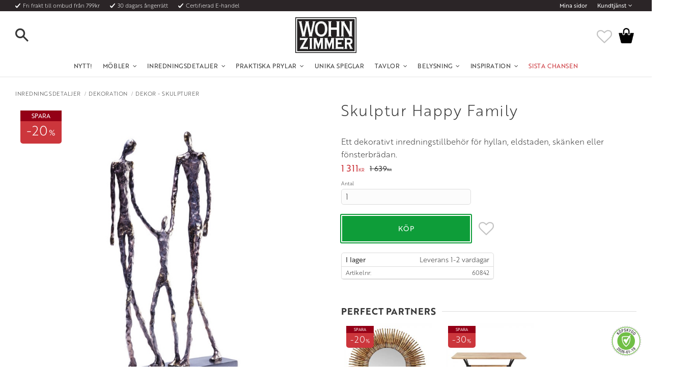

--- FILE ---
content_type: text/html; charset=UTF-8
request_url: https://www.wohnzimmer.se/product/skulptur-happy-family
body_size: 19319
content:
<!DOCTYPE html>
<html
     id="product-page"    class="no-js customer-accounts-enabled has-favorite-cart pricelist-3 incl-vat product-page product-4421 product-list-block-with-full-length-description product-page-with-photoswipe category-332 root-category-340 theme-color-scheme-0 theme-background-pattern-0"
    lang="sv"
    dir="ltr"
    data-country="SE"
    data-currency="SEK"
>

    <head>
        <meta charset="UTF-8" />
        <title>Skulptur Happy Family</title>
                    <meta name="description" content="En stilren och poetisk dekorfigur som passar lika bra på hyllan, eldstaden, skänken som fönsterbrädan." />
                <meta name="viewport" content="width=device-width, initial-scale=1" />
        
                            <link rel="shortcut icon" href="https://cdn.starwebserver.se/shops/wohnzimmerse/files/wohnzimmer-w-favicon-2023.png?_=1676630538" />
        
                                    <link rel="canonical" href="https://www.wohnzimmer.se/product/skulptur-happy-family" />
        
                        
        
                    <script type="application/ld+json">
                [{"@id":"https:\/\/www.wohnzimmer.se\/product\/skulptur-happy-family","@context":"http:\/\/schema.org\/","name":"Skulptur Happy Family","description":"Ett dekorativt inredningstillbeh\u00f6r f\u00f6r hyllan, eldstaden, sk\u00e4nken eller f\u00f6nsterbr\u00e4dan.","image":["https:\/\/cdn.starwebserver.se\/shops\/wohnzimmerse\/files\/60842-skulptur-happy-family-master-800px.jpg","https:\/\/cdn.starwebserver.se\/shops\/wohnzimmerse\/files\/60842-inredning-skulptur-family-happy-mood_dupddqmv1.jpg","https:\/\/cdn.starwebserver.se\/shops\/wohnzimmerse\/files\/60842-detail-detalj-sculpture-deco-object-elements-skulptur-happy-family.jpg","https:\/\/cdn.starwebserver.se\/shops\/wohnzimmerse\/files\/60842-family-happy-skulptur-47cm-polyresin.jpg","https:\/\/cdn.starwebserver.se\/shops\/wohnzimmerse\/files\/60842-skulptur-happy-family-deco-object-elements-familj-700x700.jpg","https:\/\/cdn.starwebserver.se\/shops\/wohnzimmerse\/files\/60842-skulptur-happy-family-sculpture-mood-inredning.jpg","https:\/\/cdn.starwebserver.se\/shops\/wohnzimmerse\/files\/60842-happy-skultpur-familj-deco-object-family-elements-47cm.jpg"],"@type":"Product","sku":"60842","offers":{"@type":"Offer","price":"1311","priceCurrency":"SEK","availability":"http:\/\/schema.org\/InStock","url":"https:\/\/www.wohnzimmer.se\/product\/skulptur-happy-family","itemCondition":"http:\/\/schema.org\/NewCondition"},"mpn":"60842"}]            </script>
                    <script type="application/ld+json">
                [{"@context":"https:\/\/schema.org","@type":"BreadcrumbList","itemListElement":[{"@type":"ListItem","position":1,"name":"Inredningsdetaljer","item":"https:\/\/www.wohnzimmer.se\/category\/inredningsdetaljer"},{"@type":"ListItem","position":2,"name":"Dekoration","item":"https:\/\/www.wohnzimmer.se\/category\/dekoration"},{"@type":"ListItem","position":3,"name":"Dekor - Skulpturer","item":"https:\/\/www.wohnzimmer.se\/category\/skulpturer"}]},{"@context":"https:\/\/schema.org","@type":"BreadcrumbList","itemListElement":[{"@type":"ListItem","position":1,"name":"Inredningsdetaljer","item":"https:\/\/www.wohnzimmer.se\/category\/inredningsdetaljer"},{"@type":"ListItem","position":2,"name":"Dekoration","item":"https:\/\/www.wohnzimmer.se\/category\/dekoration"}]},{"@context":"https:\/\/schema.org","@type":"BreadcrumbList","itemListElement":[{"@type":"ListItem","position":1,"name":"Inspiration","item":"https:\/\/www.wohnzimmer.se\/category\/inspiration"},{"@type":"ListItem","position":2,"name":"Olika stilar","item":"https:\/\/www.wohnzimmer.se\/category\/olika-stilar"},{"@type":"ListItem","position":3,"name":"Cozy Home","item":"https:\/\/www.wohnzimmer.se\/category\/cozy-home"}]},{"@context":"https:\/\/schema.org","@type":"BreadcrumbList","itemListElement":[{"@type":"ListItem","position":1,"name":"Inspiration","item":"https:\/\/www.wohnzimmer.se\/category\/inspiration"},{"@type":"ListItem","position":2,"name":"Rum","item":"https:\/\/www.wohnzimmer.se\/category\/inred-efter-rum"},{"@type":"ListItem","position":3,"name":"Vardagsrum","item":"https:\/\/www.wohnzimmer.se\/category\/vardagsrum"}]},{"@context":"https:\/\/schema.org","@type":"BreadcrumbList","itemListElement":[{"@type":"ListItem","position":1,"name":"Inspiration","item":"https:\/\/www.wohnzimmer.se\/category\/inspiration"},{"@type":"ListItem","position":2,"name":"Rum","item":"https:\/\/www.wohnzimmer.se\/category\/inred-efter-rum"},{"@type":"ListItem","position":3,"name":"Sovrum","item":"https:\/\/www.wohnzimmer.se\/category\/sovrumsinredning"}]},{"@context":"https:\/\/schema.org","@type":"BreadcrumbList","itemListElement":[{"@type":"ListItem","position":1,"name":"Inspiration","item":"https:\/\/www.wohnzimmer.se\/category\/inspiration"},{"@type":"ListItem","position":2,"name":"Rum","item":"https:\/\/www.wohnzimmer.se\/category\/inred-efter-rum"},{"@type":"ListItem","position":3,"name":"Matrum","item":"https:\/\/www.wohnzimmer.se\/category\/matrum"}]},{"@context":"https:\/\/schema.org","@type":"BreadcrumbList","itemListElement":[{"@type":"ListItem","position":1,"name":"Inredningsdetaljer","item":"https:\/\/www.wohnzimmer.se\/category\/inredningsdetaljer"}]},{"@context":"https:\/\/schema.org","@type":"BreadcrumbList","itemListElement":[{"@type":"ListItem","position":1,"name":"Presenttips","item":"https:\/\/www.wohnzimmer.se\/category\/presenttips"}]},{"@context":"https:\/\/schema.org","@type":"BreadcrumbList","itemListElement":[{"@type":"ListItem","position":1,"name":"Julklappstips","item":"https:\/\/www.wohnzimmer.se\/category\/julklappstips"}]}]            </script>
        
                        
                <link rel="stylesheet" href="https://cdn.starwebserver.se/61980/css/shop/shop.combined.min.css" />
                                            <link rel="stylesheet" href="https://cdn.starwebserver.se/61980/css/shop/related-products-popup.min.css" />
                            <link rel="stylesheet" href="https://cdn.starwebserver.se/61980/css/shop/campaigns.min.css" />
                                    <link rel="stylesheet" href="https://use.typekit.net/giw8bea.css">
<meta name="google-site-verification" content="UYKJz1Ug2UndQ-lSZow-iOfcaUPmI4hW0I95ASYqSCo" />

<link href="https://fonts.googleapis.com/icon?family=Material+Icons" rel="stylesheet">
<meta name="facebook-domain-verification" content="ecw31m7bjhhhet50b8vit3odnd7of5" />
<script type="text/javascript" async="" src="https://static.klaviyo.com/onsite/js/klaviyo.js?company_id=TaGDrM"></script>        
                            <link rel="stylesheet" href="https://cdn.starwebserver.se/61980/themes/william/css/theme-plugins.combined.min.css" />
                    <link rel="stylesheet" href="https://cdn.starwebserver.se/61980/themes/william/css/theme.min.css" />
        
                    <link rel="stylesheet" href="https://cdn.starwebserver.se/shops/wohnzimmerse/themes/william/css/shop-custom.min.css?_=1768479682" />
        
                <link href="https://fonts.googleapis.com/icon?family=Material+Icons" rel="stylesheet">

                <script>
            var docElement = document.documentElement;
            docElement.className = docElement.className.replace('no-js', 'js');
            eval(decodeURIComponent(Array.prototype.map.call(atob('dmFyIGQ9J3d3dy53b2huemltbWVyLnNlJzt2YXIgZT0nd3d3LndvaG56aW1tZXIuc2UnO2lmKHdpbmRvdy5sb2NhdGlvbi5ob3N0bmFtZSAhPSBkICYmIHdpbmRvdy5sb2NhdGlvbi5ob3N0bmFtZSAhPSBlKXt3aW5kb3cubG9jYXRpb249J2h0dHA6Ly8nK2Q7fQ=='), function(c) {
                    return '%' + ('00' + c.charCodeAt(0).toString(16)).slice(-2)
                }).join('')));        </script>

                                            <meta property="og:site_name" content="Wohnzimmer.se" />
                                                <meta property="og:type" content="product" />
                                                <meta property="og:locale" content="sv_SE" />
                                                <meta property="og:title" content="Skulptur Happy Family" />
                                                <meta property="og:url" content="https://www.wohnzimmer.se/product/skulptur-happy-family" />
                                                <meta property="og:description" content="En stilren och poetisk dekorfigur som passar lika bra på hyllan, eldstaden, skänken som fönsterbrädan." />
                                                <meta property="og:image" content="https://cdn.starwebserver.se/shops/wohnzimmerse/files/cache/60842-skulptur-happy-family-master-800px_grande.jpg?_=1647263802" />
                            <meta name="sws:no-image-url" content="https://cdn.starwebserver.se/img/no-image.png" />

                    <script>
                !function(f,b,e,v,n,t,s)
                {if(f.fbq)return;n=f.fbq=function(){n.callMethod?
                n.callMethod.apply(n,arguments):n.queue.push(arguments)};
                if(!f._fbq)f._fbq=n;n.push=n;n.loaded=!0;n.version='2.0';
                n.queue=[];t=b.createElement(e);t.async=!0;
                t.src=v;s=b.getElementsByTagName(e)[0];
                s.parentNode.insertBefore(t,s)}(window, document,'script',
                'https://connect.facebook.net/en_US/fbevents.js');
                fbq('init', '100369417232354');
                fbq('track', 'PageView', null, {eventID: '696d7594116219.05579043'});
            </script>
            <noscript><img height="1" width="1" style="display:none"
                src="https://www.facebook.com/tr?id=100369417232354&ev=PageView&noscript=1"
            /></noscript>
        
        
        
        <script>
            var ecommerceContainerIdToProducts = {};

                      
                            
                                    window.dataLayer = window.dataLayer || [];
                    dataLayer.push({ecommerce: null});
                    dataLayer.push(
                        {event: 'view_item', ecommerce: {"currency":"SEK","value":1311,"items":[{"item_id":"60842","item_name":"Skulptur Happy Family","currency":"SEK","price":1311,"quantity":1,"item_category":"Dekor - Skulpturer","item_category2":"Dekoration","item_category3":"Cozy Home","item_category4":"Vardagsrum","item_category5":"Sovrum","item_category6":"Matrum","item_category7":"Inredningsdetaljer","item_category8":"Presenttips","item_category9":"Julklappstips"}]}}
                    );
                                            
                                    window.dataLayer = window.dataLayer || [];
                    dataLayer.push({ecommerce: null});
                    dataLayer.push(
                        {event: 'view_item_list', ecommerce: {"item_list_id":"PDPRelatedProducts","item_list_name":"PDP Related products","items":[{"item_id":"82120","item_name":"Spegel Tr\u00e4pipa Rund 120 \u00d8","item_list_id":"PDPRelatedProducts","item_list_name":"PDP Related products","currency":"SEK","price":4159,"quantity":1,"index":1,"item_category":"Dekoration","item_category2":"Unika Speglar","item_category3":"Industry Loft","item_category4":"Boho Chic","item_category5":"Rustic Nature","item_category6":"Vardagsrum","item_category7":"Vardagsrumsdekor - inredningsdetaljer","item_category8":"Hall","item_category9":"Hallinredning - \u00f6vrigt","item_category10":"Matrum","item_category11":"Matrumsdekor - inredningsdetaljer","item_category12":"Badrum - WC","item_category13":"Badrumsinredning - dekor","item_category14":"Sovrum","item_category15":"Bungalow Sense","item_category16":"Scandinavian Japandi"},{"item_id":"83160","item_name":"Matbord Nature, rustik ek 180 cm","item_list_id":"PDPRelatedProducts","item_list_name":"PDP Related products","currency":"SEK","price":12243,"quantity":1,"index":2,"item_category":"Bord","item_category2":"Matbord","item_category3":"Matrum","item_category4":"Matrumsm\u00f6bler","item_category5":"Graphic Line","item_category6":"Rustic Nature","item_category7":"Scandinavian Japandi","item_category8":"M\u00f6bler","item_category9":"Julklappstips"},{"item_id":"83530","item_name":"F\u00e5t\u00f6lj Ms Taylor Brun sammet","item_list_id":"PDPRelatedProducts","item_list_name":"PDP Related products","currency":"SEK","price":16999,"quantity":1,"index":3,"item_category":"Produktkyrkog\u00e5rd"}]}}
                    );
                            
            // use Object.assign to cast empty array to object
            ecommerceContainerIdToProducts = Object.assign({}, {"pdp":{"60842":{"item_id":"60842","item_name":"Skulptur Happy Family","currency":"SEK","price":1311,"quantity":1,"item_category":"Dekor - Skulpturer","item_category2":"Dekoration","item_category3":"Cozy Home","item_category4":"Vardagsrum","item_category5":"Sovrum","item_category6":"Matrum","item_category7":"Inredningsdetaljer","item_category8":"Presenttips","item_category9":"Julklappstips"}},"PDPRelatedProducts":{"82120":{"item_id":"82120","item_name":"Spegel Tr\u00e4pipa Rund 120 \u00d8","item_list_id":"PDPRelatedProducts","item_list_name":"PDP Related products","currency":"SEK","price":4159,"quantity":1,"index":1,"item_category":"Dekoration","item_category2":"Unika Speglar","item_category3":"Industry Loft","item_category4":"Boho Chic","item_category5":"Rustic Nature","item_category6":"Vardagsrum","item_category7":"Vardagsrumsdekor - inredningsdetaljer","item_category8":"Hall","item_category9":"Hallinredning - \u00f6vrigt","item_category10":"Matrum","item_category11":"Matrumsdekor - inredningsdetaljer","item_category12":"Badrum - WC","item_category13":"Badrumsinredning - dekor","item_category14":"Sovrum","item_category15":"Bungalow Sense","item_category16":"Scandinavian Japandi"},"83160":{"item_id":"83160","item_name":"Matbord Nature, rustik ek 180 cm","item_list_id":"PDPRelatedProducts","item_list_name":"PDP Related products","currency":"SEK","price":12243,"quantity":1,"index":2,"item_category":"Bord","item_category2":"Matbord","item_category3":"Matrum","item_category4":"Matrumsm\u00f6bler","item_category5":"Graphic Line","item_category6":"Rustic Nature","item_category7":"Scandinavian Japandi","item_category8":"M\u00f6bler","item_category9":"Julklappstips"},"83530":{"item_id":"83530","item_name":"F\u00e5t\u00f6lj Ms Taylor Brun sammet","item_list_id":"PDPRelatedProducts","item_list_name":"PDP Related products","currency":"SEK","price":16999,"quantity":1,"index":3,"item_category":"Produktkyrkog\u00e5rd"}}});
                </script>

                                    <script>
                    window.dataLayer = window.dataLayer || [];
                    dataLayer.push(
                        {"productId":"60842","currency":"SEK","productPrice":"1311"}                    );
                </script>
                        <script>(function(w,d,s,l,i){w[l]=w[l]||[];w[l].push({'gtm.start':
                        new Date().getTime(),event:'gtm.js'});var f=d.getElementsByTagName(s)[0],
                    j=d.createElement(s),dl=l!='dataLayer'?'&l='+l:'';j.async=true;j.src=
                    'https://www.googletagmanager.com/gtm.js?id='+i+dl;f.parentNode.insertBefore(j,f);
                })(window,document,'script','dataLayer','GTM-PTRQ3BRX');
            </script>
        
            </head>
    <body>
          
            <script
                async
                data-environment="production"
                src="https://js.klarna.com/web-sdk/v1/klarna.js"
                data-client-id="6afdf481-b1c7-5362-bbf8-6445a6e42d96"
            ></script>
        
            <script>
                window.KlarnaOnsiteService = window.KlarnaOnsiteService || [];
            </script>
            
                <noscript><iframe src="https://www.googletagmanager.com/ns.html?id=GTM-PTRQ3BRX"
                              height="0" width="0" style="display:none;visibility:hidden"></iframe>
            </noscript>
        
        
                                <div id="page-container">

    <header id="site-header" class="site-header">
        <div class="wrapper site-header-wrapper">
            <div class="content site-header-content">

                <div class="header-items">
                    <div class="header-item header-item-1 region header-region header-region-1 has-ace-text-block has-menu-block" data-region="headerTop" ><div class="block ace-text-block block-133 usp">
    <span class="fri-frakt">Fri frakt till ombud från 799kr</span><span class="fri-frakt">30 dagars ångerrätt</span><span class="hemleverans">Certifierad E-handel</span>
</div>

<nav class="block menu-block block-134 menu-block-with-flyout-menu custom custom-menu-block" aria-label="Meny">

    
    <ul class="menu menu-level-1" role="menubar">
                                <li class="menu-item menu-item-59 menu-level-1-item "
                            data-id="59"
                            data-level="1"
                            role="none"
                        >
                            <a href="/customer"  title="Mina sidor"
                                class="menu-title menu-title-59 menu-level-1-title "
                                data-level="1"
                                role="menuitem"
                                
                            >Mina sidor</a>
            
            
                        </li>
                        <li class="menu-item menu-item-60 menu-level-1-item has-children menu-item-has-children"
                            data-id="60"
                            data-level="1"
                            role="none"
                        >
                            <a href="/customer-service"  title="Kundtjänst"
                                class="menu-title menu-title-60 menu-level-1-title has-children menu-title-has-children"
                                data-level="1"
                                role="menuitem"
                                aria-haspopup="true" aria-expanded="false"
                            >Kundtjänst</a>
            
                                <span class="toggle-static-child-menu toggle-child-menu" role="button" tabindex="0" aria-label="Visa underkategorier" aria-expanded="false" aria-controls="submenu-60"></span>
            
                                <ul class="menu menu-level-2" data-level="2" role="menu" aria-label="Underkategorier">
                                                <li class="menu-item menu-item-61 menu-level-2-item "
                                                    data-id="61"
                                                    data-level="2"
                                                    role="none"
                                                >
                                                    <a href="/page/hur-handlar"  title="Hur handlar jag?"
                                                        class="menu-title menu-title-61 menu-level-2-title "
                                                        data-level="2"
                                                        role="menuitem"
                                                        
                                                    >Hur handlar jag?</a>
                                    
                                    
                                                </li>
                                                <li class="menu-item menu-item-236 menu-level-2-item "
                                                    data-id="236"
                                                    data-level="2"
                                                    role="none"
                                                >
                                                    <a href="/page/fraktpriser-och-leveranssatt"  title="Fraktpriser och leveranssätt"
                                                        class="menu-title menu-title-236 menu-level-2-title "
                                                        data-level="2"
                                                        role="menuitem"
                                                        
                                                    >Fraktpriser och leveranssätt</a>
                                    
                                    
                                                </li>
                                                <li class="menu-item menu-item-62 menu-level-2-item "
                                                    data-id="62"
                                                    data-level="2"
                                                    role="none"
                                                >
                                                    <a href="/page/kopvillkor"  title="Köpvillkor"
                                                        class="menu-title menu-title-62 menu-level-2-title "
                                                        data-level="2"
                                                        role="menuitem"
                                                        
                                                    >Köpvillkor</a>
                                    
                                    
                                                </li>
                                                <li class="menu-item menu-item-234 menu-level-2-item "
                                                    data-id="234"
                                                    data-level="2"
                                                    role="none"
                                                >
                                                    <a href="/page/vad-ar-det-for-material" target="_blank" rel="noopener" title="Vad är det för material?"
                                                        class="menu-title menu-title-234 menu-level-2-title "
                                                        data-level="2"
                                                        role="menuitem"
                                                        
                                                    >Vad är det för material?</a>
                                    
                                    
                                                </li>
                                                <li class="menu-item menu-item-63 menu-level-2-item "
                                                    data-id="63"
                                                    data-level="2"
                                                    role="none"
                                                >
                                                    <a href="/page/reklamation-retur"  title="Reklamation och retur"
                                                        class="menu-title menu-title-63 menu-level-2-title "
                                                        data-level="2"
                                                        role="menuitem"
                                                        
                                                    >Reklamation och retur</a>
                                    
                                    
                                                </li>
                                                <li class="menu-item menu-item-64 menu-level-2-item "
                                                    data-id="64"
                                                    data-level="2"
                                                    role="none"
                                                >
                                                    <a href="/page/policy-och-cookies"  title="Policy och cookies"
                                                        class="menu-title menu-title-64 menu-level-2-title "
                                                        data-level="2"
                                                        role="menuitem"
                                                        
                                                    >Policy och cookies</a>
                                    
                                    
                                                </li>
                                </ul>
            
                        </li>
            </ul>
</nav>

        <script type="text/x-mustache" id="nodesPartialTmpl">
    {{#nodes}}
        {{^hidden}}
            <li class="menu-item menu-item-{{nodeId}} menu-level-{{nodeLevel}}-item {{cssClasses}}{{#dynamicNode}} dynamic-menu-item{{/dynamicNode}}{{#hasChildren}} menu-item-has-children{{/hasChildren}}"
                data-id="{{nodeId}}"
                data-level="{{nodeLevel}}"
                role="none"
            >
                <a href="{{permalink}}" {{#newWindow}}target="_blank" rel="noopener"{{/newWindow}} title="{{value}}"
                    class="menu-title menu-title-{{nodeId}} menu-level-{{nodeLevel}}-title {{cssClasses}}{{#dynamicNode}} dynamic-menu-title{{/dynamicNode}}{{#hasChildren}} menu-title-has-children{{/hasChildren}}"
                    data-level="{{nodeLevel}}"
                    role="menuitem"
                    {{#hasChildren}}aria-haspopup="true" aria-expanded="false"{{/hasChildren}}
                >{{value}}</a>

                {{#hasChildren}}
                    <span class="{{#dynamicNode}}toggle-dynamic-child-menu{{/dynamicNode}}{{^dynamicNode}}toggle-static-child-menu{{/dynamicNode}} toggle-child-menu" role="button" tabindex="0" aria-label="Visa underkategorier" aria-expanded="false" aria-controls="submenu-{{nodeId}}"></span>

                    <ul class="menu menu-level-{{childNodeLevel}}" data-level="{{childNodeLevel}}" role="menu" aria-label="Underkategorier">
                        {{>nodesPartial}}
                    </ul>
                {{/hasChildren}}

            </li>
        {{/hidden}}
    {{/nodes}}
</script>
    <script type="text/x-mustache" id="menuTreeTmpl">
            {{>nodesPartial}}
        </script>
</div>
                    <div class="header-item header-item-2">
                        <a href="https://www.wohnzimmer.se" id="home"><img id="shop-logo" src="https://cdn.starwebserver.se/shops/wohnzimmerse/files/logo-mdh.gif?_=1464339452" alt="Wohnzimmer.se" width="125" height="73" /></a>
                        <div class="region header-region header-region-2 " data-region="headerMiddle" ></div>
                    </div>
                    <div class="header-item header-item-3 region header-region header-region-3 has-search-block has-menu-block has-cart-block" data-region="header" ><div class="block search-block block-135 search-block-with-fullwidth mobile-serch">
    <h3>Sök</h3>
    <div class="content">
        <form action="/search" method="get">
            <div class="field-wrap search-type required">
                <label for="search-field-block-135" class="caption"><span>Sök produkter & kategorier</span></label>
                <div class="control">
                    <input type="search" name="q" id="search-field-block-135" class="autocomplete" value="" placeholder="Sök" data-text-header="Produkter" data-text-link="Visa alla" aria-label="Sök produkter &amp; kategorier" />
                </div>
            </div>
            <button type="submit" aria-label="Sök"><span aria-hidden="true">Sök</span></button>
        </form>
    </div>
</div>
<nav class="block menu-block block-136 menu-block-with-flyout-menu custom custom-menu-block" aria-label="Meny">

    
    <ul class="menu menu-level-1" role="menubar">
                                <li class="menu-item menu-item-224 menu-level-1-item  dynamic-menu-item"
                            data-id="224"
                            data-level="1"
                            role="none"
                        >
                            <a href="/category/nytt"  title="NYTT!"
                                class="menu-title menu-title-224 menu-level-1-title  dynamic-menu-title"
                                data-level="1"
                                role="menuitem"
                                
                            >NYTT!</a>
            
            
                        </li>
                        <li class="menu-item menu-item-269 menu-level-1-item has-children menu-item-has-children"
                            data-id="269"
                            data-level="1"
                            role="none"
                        >
                            <a href="/category/mobler"  title="Möbler"
                                class="menu-title menu-title-269 menu-level-1-title has-children menu-title-has-children"
                                data-level="1"
                                role="menuitem"
                                aria-haspopup="true" aria-expanded="false"
                            >Möbler</a>
            
                                <span class="toggle-static-child-menu toggle-child-menu" role="button" tabindex="0" aria-label="Visa underkategorier" aria-expanded="false" aria-controls="submenu-269"></span>
            
                                <ul class="menu menu-level-2" data-level="2" role="menu" aria-label="Underkategorier">
                                                <li class="menu-item menu-item-270 menu-level-2-item has-children dynamic-menu-item menu-item-has-children"
                                                    data-id="270"
                                                    data-level="2"
                                                    role="none"
                                                >
                                                    <a href="/category/bord"  title="Bord"
                                                        class="menu-title menu-title-270 menu-level-2-title has-children dynamic-menu-title menu-title-has-children"
                                                        data-level="2"
                                                        role="menuitem"
                                                        aria-haspopup="true" aria-expanded="false"
                                                    >Bord</a>
                                    
                                                        <span class="toggle-dynamic-child-menu toggle-child-menu" role="button" tabindex="0" aria-label="Visa underkategorier" aria-expanded="false" aria-controls="submenu-270"></span>
                                    
                                                        <ul class="menu menu-level-3" data-level="3" role="menu" aria-label="Underkategorier">
                                                        </ul>
                                    
                                                </li>
                                                <li class="menu-item menu-item-271 menu-level-2-item has-children dynamic-menu-item menu-item-has-children"
                                                    data-id="271"
                                                    data-level="2"
                                                    role="none"
                                                >
                                                    <a href="/category/sittmobler"  title="Sittmöbler"
                                                        class="menu-title menu-title-271 menu-level-2-title has-children dynamic-menu-title menu-title-has-children"
                                                        data-level="2"
                                                        role="menuitem"
                                                        aria-haspopup="true" aria-expanded="false"
                                                    >Sittmöbler</a>
                                    
                                                        <span class="toggle-dynamic-child-menu toggle-child-menu" role="button" tabindex="0" aria-label="Visa underkategorier" aria-expanded="false" aria-controls="submenu-271"></span>
                                    
                                                        <ul class="menu menu-level-3" data-level="3" role="menu" aria-label="Underkategorier">
                                                        </ul>
                                    
                                                </li>
                                                <li class="menu-item menu-item-272 menu-level-2-item has-children dynamic-menu-item menu-item-has-children"
                                                    data-id="272"
                                                    data-level="2"
                                                    role="none"
                                                >
                                                    <a href="/category/forvaring"  title="Förvaring"
                                                        class="menu-title menu-title-272 menu-level-2-title has-children dynamic-menu-title menu-title-has-children"
                                                        data-level="2"
                                                        role="menuitem"
                                                        aria-haspopup="true" aria-expanded="false"
                                                    >Förvaring</a>
                                    
                                                        <span class="toggle-dynamic-child-menu toggle-child-menu" role="button" tabindex="0" aria-label="Visa underkategorier" aria-expanded="false" aria-controls="submenu-272"></span>
                                    
                                                        <ul class="menu menu-level-3" data-level="3" role="menu" aria-label="Underkategorier">
                                                        </ul>
                                    
                                                </li>
                                                <li class="menu-item menu-item-273 menu-level-2-item  dynamic-menu-item"
                                                    data-id="273"
                                                    data-level="2"
                                                    role="none"
                                                >
                                                    <a href="/category/sangar"  title="Sängar"
                                                        class="menu-title menu-title-273 menu-level-2-title  dynamic-menu-title"
                                                        data-level="2"
                                                        role="menuitem"
                                                        
                                                    >Sängar</a>
                                    
                                    
                                                </li>
                                                <li class="menu-item menu-item-274 menu-level-2-item has-children dynamic-menu-item menu-item-has-children"
                                                    data-id="274"
                                                    data-level="2"
                                                    role="none"
                                                >
                                                    <a href="/category/bar"  title="Barmöbler"
                                                        class="menu-title menu-title-274 menu-level-2-title has-children dynamic-menu-title menu-title-has-children"
                                                        data-level="2"
                                                        role="menuitem"
                                                        aria-haspopup="true" aria-expanded="false"
                                                    >Barmöbler</a>
                                    
                                                        <span class="toggle-dynamic-child-menu toggle-child-menu" role="button" tabindex="0" aria-label="Visa underkategorier" aria-expanded="false" aria-controls="submenu-274"></span>
                                    
                                                        <ul class="menu menu-level-3" data-level="3" role="menu" aria-label="Underkategorier">
                                                        </ul>
                                    
                                                </li>
                                </ul>
            
                        </li>
                        <li class="menu-item menu-item-226 menu-level-1-item has-children dynamic-menu-item menu-item-has-children"
                            data-id="226"
                            data-level="1"
                            role="none"
                        >
                            <a href="/category/inredningsdetaljer"  title="Inredningsdetaljer"
                                class="menu-title menu-title-226 menu-level-1-title has-children dynamic-menu-title menu-title-has-children"
                                data-level="1"
                                role="menuitem"
                                aria-haspopup="true" aria-expanded="false"
                            >Inredningsdetaljer</a>
            
                                <span class="toggle-dynamic-child-menu toggle-child-menu" role="button" tabindex="0" aria-label="Visa underkategorier" aria-expanded="false" aria-controls="submenu-226"></span>
            
                                <ul class="menu menu-level-2" data-level="2" role="menu" aria-label="Underkategorier">
                                </ul>
            
                        </li>
                        <li class="menu-item menu-item-280 menu-level-1-item has-children dynamic-menu-item menu-item-has-children"
                            data-id="280"
                            data-level="1"
                            role="none"
                        >
                            <a href="/category/praktiska-prylar"  title="Praktiska Prylar"
                                class="menu-title menu-title-280 menu-level-1-title has-children dynamic-menu-title menu-title-has-children"
                                data-level="1"
                                role="menuitem"
                                aria-haspopup="true" aria-expanded="false"
                            >Praktiska Prylar</a>
            
                                <span class="toggle-dynamic-child-menu toggle-child-menu" role="button" tabindex="0" aria-label="Visa underkategorier" aria-expanded="false" aria-controls="submenu-280"></span>
            
                                <ul class="menu menu-level-2" data-level="2" role="menu" aria-label="Underkategorier">
                                </ul>
            
                        </li>
                        <li class="menu-item menu-item-278 menu-level-1-item  dynamic-menu-item"
                            data-id="278"
                            data-level="1"
                            role="none"
                        >
                            <a href="/category/vackra-speglar"  title="Unika Speglar"
                                class="menu-title menu-title-278 menu-level-1-title  dynamic-menu-title"
                                data-level="1"
                                role="menuitem"
                                
                            >Unika Speglar</a>
            
            
                        </li>
                        <li class="menu-item menu-item-279 menu-level-1-item has-children dynamic-menu-item menu-item-has-children"
                            data-id="279"
                            data-level="1"
                            role="none"
                        >
                            <a href="/category/tavlor-vaggdekor"  title="Tavlor"
                                class="menu-title menu-title-279 menu-level-1-title has-children dynamic-menu-title menu-title-has-children"
                                data-level="1"
                                role="menuitem"
                                aria-haspopup="true" aria-expanded="false"
                            >Tavlor</a>
            
                                <span class="toggle-dynamic-child-menu toggle-child-menu" role="button" tabindex="0" aria-label="Visa underkategorier" aria-expanded="false" aria-controls="submenu-279"></span>
            
                                <ul class="menu menu-level-2" data-level="2" role="menu" aria-label="Underkategorier">
                                </ul>
            
                        </li>
                        <li class="menu-item menu-item-227 menu-level-1-item has-children dynamic-menu-item menu-item-has-children"
                            data-id="227"
                            data-level="1"
                            role="none"
                        >
                            <a href="/category/belysning"  title="Belysning"
                                class="menu-title menu-title-227 menu-level-1-title has-children dynamic-menu-title menu-title-has-children"
                                data-level="1"
                                role="menuitem"
                                aria-haspopup="true" aria-expanded="false"
                            >Belysning</a>
            
                                <span class="toggle-dynamic-child-menu toggle-child-menu" role="button" tabindex="0" aria-label="Visa underkategorier" aria-expanded="false" aria-controls="submenu-227"></span>
            
                                <ul class="menu menu-level-2" data-level="2" role="menu" aria-label="Underkategorier">
                                </ul>
            
                        </li>
                        <li class="menu-item menu-item-246 menu-level-1-item has-children menu-item-has-children"
                            data-id="246"
                            data-level="1"
                            role="none"
                        >
                            <a href="/category/inspiration"  title="Inspiration"
                                class="menu-title menu-title-246 menu-level-1-title has-children menu-title-has-children"
                                data-level="1"
                                role="menuitem"
                                aria-haspopup="true" aria-expanded="false"
                            >Inspiration</a>
            
                                <span class="toggle-static-child-menu toggle-child-menu" role="button" tabindex="0" aria-label="Visa underkategorier" aria-expanded="false" aria-controls="submenu-246"></span>
            
                                <ul class="menu menu-level-2" data-level="2" role="menu" aria-label="Underkategorier">
                                                <li class="menu-item menu-item-247 menu-level-2-item "
                                                    data-id="247"
                                                    data-level="2"
                                                    role="none"
                                                >
                                                    <a href="/category/olika-stilar"  title="Olika stilar"
                                                        class="menu-title menu-title-247 menu-level-2-title "
                                                        data-level="2"
                                                        role="menuitem"
                                                        
                                                    >Olika stilar</a>
                                    
                                    
                                                </li>
                                                <li class="menu-item menu-item-248 menu-level-2-item "
                                                    data-id="248"
                                                    data-level="2"
                                                    role="none"
                                                >
                                                    <a href="/category/inred-efter-rum"  title="Rum"
                                                        class="menu-title menu-title-248 menu-level-2-title "
                                                        data-level="2"
                                                        role="menuitem"
                                                        
                                                    >Rum</a>
                                    
                                    
                                                </li>
                                </ul>
            
                        </li>
                        <li class="menu-item menu-item-231 menu-level-1-item "
                            data-id="231"
                            data-level="1"
                            role="none"
                        >
                            <a href="/category/rea"  title="SISTA CHANSEN"
                                class="menu-title menu-title-231 menu-level-1-title "
                                data-level="1"
                                role="menuitem"
                                
                            >SISTA CHANSEN</a>
            
            
                        </li>
            </ul>
</nav>

    <div class="block favorite-cart-block block-129 favorite-cart-block-with-off-canvas">
        <div class="favorite block open-off-canvas-favorites" role="button" tabindex="0" aria-label="Favoriter">
            <div class="favorite-wrap">
                <span class="favorite-title visually-hidden">Favoriter</span>
                <span class="favorite-item-count quantity">
                    <span class="favorite-items-count-label visually-hidden">Antal favoriter: </span>
                    <span class="number"></span>
                </span>
            </div>
        </div>
                <div class="favorite-cart block open-off-canvas-products">
            <div class="cart-wrap">
                <div class="header favorite-cart-header" href="/checkout" role="button" tabindex="0" aria-label="Kundvagn">
                    <span class="favorite-cart-title visually-hidden">Kundvagn</span>
                    <span class="product-item-count quantity">
                        <span class="cart-items-count-label visually-hidden">Antal produkter: </span>
                        <span class="number"></span>
                    </span>
                    <span class="favorite-cart-icon" aria-hidden="true"></span>
                </div>
            </div>
            <span class="cart-item-total-price quantity hide">
                <span class="number"></span>
            </span>
        </div>
            </div> <!-- /.favorite-cart-block -->
</div>
                </div>

            </div><!-- .content -->
        </div><!-- .wrapper -->
    </header><!-- #site-header -->

    <div id="content" class="site-content">

        <main id="main-content" aria-label="Huvudinnehåll" >

            <article class="region has-product-block has-related-products-legacy-block" data-region="0" >
    
    <div aria-live="polite" aria-atomic="true" class="visually-hidden favorite-status-announcer"></div>
    <div id="product-page-main-container" class="block product-block block-14">

        <script type="text/x-mustache" id="categoryBreadcrumbPartialTmpl">
            {{#nodes}}
                {{#isOpen}}
                    {{#openPage}}
                        <a href="{{shopUrl}}" class="breadcrumb"><span>{{name}}</span></a>
                    {{/openPage}}
                    {{^openPage}}
                        <span  class="breadcrumb">{{name}}</span>
                    {{/openPage}}
                    {{>categoryBreadcrumbPartial}}
                {{/isOpen}}
                {{^isOpen}}
                    {{#selected}}
                        {{#openPage}}
                            <a href="{{shopUrl}}" class="breadcrumb current-breadcrumb"><span>{{name}}</span></a>
                        {{/openPage}}
                        {{^openPage}}
                            <span class="breadcrumb">{{name}}</span>
                        {{/openPage}}
                    {{/selected}}
                {{/isOpen}}
            {{/nodes}}
        </script>

        <div class="breadcrumbs">
                                                    <a href="/category/inredningsdetaljer" class="breadcrumb"><span>Inredningsdetaljer</span></a>
                                                                <a href="/category/dekoration" class="breadcrumb"><span>Dekoration</span></a>
                                                                                        <a href="/category/skulpturer" class="breadcrumb current-breadcrumb"><span>Dekor - Skulpturer</span></a>
                                                                                                                                                            </div>

    <script type="text/x-mustache" id="rootCategoriesBreadcrumbTmpl">
            {{#showBreadcrumbs}}
                {{#categories}}
                    {{>categoryBreadcrumbPartial}}
                {{/categories}}
            {{/showBreadcrumbs}}
        </script>

    <header class="product-header">
        <h1 class="product-name">Skulptur Happy Family</h1>
        <div class="short description product-short-description"><p>Ett dekorativt inredningstillbehör för hyllan, eldstaden, skänken eller fönsterbrädan.</p></div>
    </header>

    <div class="dynamic-product-info has-volume-pricing">
                    <div class="product-media stock-status-2 save-percent"
                data-save-percent-title="Kampanj!"
                data-stock-status-title="I lager"
            >
                <figure>
                    <div class="figure-content">
                            <a class="featured img-wrap product-media-item" href="https://cdn.starwebserver.se/shops/wohnzimmerse/files/cache/60842-skulptur-happy-family-master-800px_grande.jpg?_=1647263802" target="_blank" rel="noopener">
                            
                                <img src="https://cdn.starwebserver.se/shops/wohnzimmerse/files/cache/60842-skulptur-happy-family-master-800px_large.jpg?_=1647263802" width="800" height="800" id="media-0" data-large-size="https://cdn.starwebserver.se/shops/wohnzimmerse/files/cache/60842-skulptur-happy-family-master-800px_grande.jpg?_=1647263802" data-large-size-width="800" data-large-size-height="800"  alt="Skulptur Happy Family" />
                                
                            </a>

                            <a href="https://cdn.starwebserver.se/shops/wohnzimmerse/files/cache/60842-inredning-skulptur-family-happy-mood_dupddqmv1_grande.jpg?_=1647348437" class="img-wrap product-media-item" target="_blank" rel="noopener">
                                <img src="https://cdn.starwebserver.se/shops/wohnzimmerse/files/cache/60842-inredning-skulptur-family-happy-mood_dupddqmv1_large.jpg?_=1647348437" height="700" width="700" id="media-1" data-large-size="https://cdn.starwebserver.se/shops/wohnzimmerse/files/cache/60842-inredning-skulptur-family-happy-mood_dupddqmv1_grande.jpg?_=1647348437" data-large-size-width="700" data-large-size-height="700" alt="" />
                            </a>
                            <a href="https://cdn.starwebserver.se/shops/wohnzimmerse/files/cache/60842-detail-detalj-sculpture-deco-object-elements-skulptur-happy-family_grande.jpg?_=1647263698" class="img-wrap product-media-item" target="_blank" rel="noopener">
                                <img src="https://cdn.starwebserver.se/shops/wohnzimmerse/files/cache/60842-detail-detalj-sculpture-deco-object-elements-skulptur-happy-family_large.jpg?_=1647263698" height="700" width="700" id="media-2" data-large-size="https://cdn.starwebserver.se/shops/wohnzimmerse/files/cache/60842-detail-detalj-sculpture-deco-object-elements-skulptur-happy-family_grande.jpg?_=1647263698" data-large-size-width="700" data-large-size-height="700" alt="" />
                            </a>
                            <a href="https://cdn.starwebserver.se/shops/wohnzimmerse/files/cache/60842-family-happy-skulptur-47cm-polyresin_grande.jpg?_=1647263703" class="img-wrap product-media-item" target="_blank" rel="noopener">
                                <img src="https://cdn.starwebserver.se/shops/wohnzimmerse/files/cache/60842-family-happy-skulptur-47cm-polyresin_large.jpg?_=1647263703" height="700" width="700" id="media-3" data-large-size="https://cdn.starwebserver.se/shops/wohnzimmerse/files/cache/60842-family-happy-skulptur-47cm-polyresin_grande.jpg?_=1647263703" data-large-size-width="700" data-large-size-height="700" alt="" />
                            </a>
                            <a href="https://cdn.starwebserver.se/shops/wohnzimmerse/files/cache/60842-skulptur-happy-family-deco-object-elements-familj-700x700_grande.jpg?_=1647263701" class="img-wrap product-media-item" target="_blank" rel="noopener">
                                <img src="https://cdn.starwebserver.se/shops/wohnzimmerse/files/cache/60842-skulptur-happy-family-deco-object-elements-familj-700x700_large.jpg?_=1647263701" height="700" width="700" id="media-4" data-large-size="https://cdn.starwebserver.se/shops/wohnzimmerse/files/cache/60842-skulptur-happy-family-deco-object-elements-familj-700x700_grande.jpg?_=1647263701" data-large-size-width="700" data-large-size-height="700" alt="" />
                            </a>
                            <a href="https://cdn.starwebserver.se/shops/wohnzimmerse/files/cache/60842-skulptur-happy-family-sculpture-mood-inredning_grande.jpg?_=1647263699" class="img-wrap product-media-item" target="_blank" rel="noopener">
                                <img src="https://cdn.starwebserver.se/shops/wohnzimmerse/files/cache/60842-skulptur-happy-family-sculpture-mood-inredning_large.jpg?_=1647263699" height="700" width="700" id="media-5" data-large-size="https://cdn.starwebserver.se/shops/wohnzimmerse/files/cache/60842-skulptur-happy-family-sculpture-mood-inredning_grande.jpg?_=1647263699" data-large-size-width="700" data-large-size-height="700" alt="" />
                            </a>
                            <a href="https://cdn.starwebserver.se/shops/wohnzimmerse/files/cache/60842-happy-skultpur-familj-deco-object-family-elements-47cm_grande.jpg?_=1647263704" class="img-wrap product-media-item" target="_blank" rel="noopener">
                                <img src="https://cdn.starwebserver.se/shops/wohnzimmerse/files/cache/60842-happy-skultpur-familj-deco-object-family-elements-47cm_large.jpg?_=1647263704" height="700" width="700" id="media-6" data-large-size="https://cdn.starwebserver.se/shops/wohnzimmerse/files/cache/60842-happy-skultpur-familj-deco-object-family-elements-47cm_grande.jpg?_=1647263704" data-large-size-width="700" data-large-size-height="700" alt="" />
                            </a>
                    </div>
                </figure>

                        <div class="save-percent save-percent-info">
                            <span class="label">Spara</span>
                            <span class="percentage"><span class="value">20</span> <span class="unit">%</span></span>
                        </div>

            </div><!-- /.product-media -->


            <aside class="product-offer buyable" role="region" aria-label="Produkterbjudande">

                    <div class="product-price">
                            <div class="selling-price" tabindex="0" role="text">
                                <span class="visually-hidden">Nedsatt pris: </span>
                                <span class="price"><span class="amount">1 311</span><span class="currency">Kr</span></span>
                                <span class="unit">/ <abbr title="Styck">st</abbr></span>
                            </div>
                            <div class="original-price" tabindex="0" role="text">
                                <span class="visually-hidden">Ordinarie pris: </span>
                                <span class="price"><span class="amount">1 639</span><span class="currency">Kr</span></span>
                                <span class="unit">/ <abbr title="Styck">st</abbr></span>
                            </div>
                    </div>


                
                <form class="add-to-cart-form product-list-container" novalidate data-ga-ecommerce-list-id="pdp">
                                                                                    <input type="hidden" name="sku" value="60842" />
                    
                    <div class="add-to-cart-wrap has-unit">
                                <div class="field-wrap number-type quantity-field">
                                    <label for="quantity-field" class="caption"><span>Antal</span></label>
                                    <div class="control">
                                        <input name="quantity" type="number" id="quantity-field" value="1" min="1" max="1000000" step="1" class="number" />
                                                                                                                            <label for="quantity-field" class="unit"><abbr title="Styck">st</abbr></label>
                                                                            </div>
                                </div>

                                <button type="submit" class="product-add-to-cart-action"><span>Köp</span></button>
                                                    <div class="toggle-favorite-action" data-sku="60842" data-bundle-config="" role="button" tabindex="0">
                                <span class="favorite ">
                                        <span class="favorite-title visually-hidden">Lägg till i favoriter</span>
                                </span>
                            </div>
                                            </div><!-- /.add-to-cart-wrap -->

                    <div class="product-status" hidden aria-hidden="true">
                        <p class="status-message" data-message="Nu finns produkten i &lt;a href=&quot;/checkout&quot;&gt;kundvagnen&lt;/a&gt;."></p>
                        <p class="view-cart">
                            <a class="product-status-checkout-link" href="/checkout">
                                <b>Till kassan</b>
                                <span class="cart-item-count">1</span>
                            </a>
                        </p>
                    </div>


                                                        </form>

                                <dl class="product-details">
                        <dt class="product-stock-status product-stock-status product-stock-status-2">Lagerstatus</dt>
                        <dd class="product-stock-status product-stock-status-2"><span>I lager</span></dd>
                    <dt class="product-sku">Artikelnr</dt><dd class="product-sku">60842</dd>
                        <dt class="product-mpn">Tillv. artikelnr</dt><dd class="product-mpn">60842</dd>
                                        
                                                                                                            
                    
                                    </dl><!-- /product-details -->


                

                                
                
                                                  <div class="klarna-promotion-widget">
                      <klarna-placement data-key="credit-promotion-badge"
data-locale="sv-SE"
data-purchase-amount="131100" ></klarna-placement>                  </div>
                                            </aside><!-- /.product-offer -->

                            <script>
                    fbq('track', 'ViewContent', {
                        content_ids: ['60842'],
                        content_type: 'product',
                        content_name: 'Skulptur Happy Family',
                        currency: 'SEK',
                        value: '1311',
                    }, {eventID: '696d7593d45236.01313374'});
                </script>
            
            
                    </div> <!-- /.dynamic-product-info -->

        <script type="text/x-mustache" id="dynamicProductInfoTmpl">
            <div class="product-media{{^hidePrice}}{{#stockStatusId}} stock-status-{{stockStatusId}}{{/stockStatusId}}{{#savePercentOnDiscountedPrice}} save-percent{{/savePercentOnDiscountedPrice}}{{/hidePrice}}{{#hasLabels}} has-product-label{{/hasLabels}}"{{^hidePrice}}{{#savePercentOnDiscountedPrice}}
                data-save-percent-title="Kampanj!"{{/savePercentOnDiscountedPrice}}{{/hidePrice}}
                {{#stockStatusText}}data-stock-status-title="{{stockStatusText}}"{{/stockStatusText}}
            >
                <figure{{#featuredImage.default}} class="no-image"{{/featuredImage.default}}>
                    {{#campaign}}
                        <div
                            class="campaign-label campaign-label-product-page"
                            style="background-color: #{{campaign.label.color}}; color: {{campaign.label.textColor}}">
                            {{campaign.label.text}}
                        </div>
                    {{/campaign}}
                    <div class="figure-content">
                        {{#featuredImage}}
                            {{#largeUrl}}<a class="featured img-wrap product-media-item" href="{{largeUrl}}" target="_blank" rel="noopener">{{/largeUrl}}
                            {{#featuredImage.default}}<div class="img-wrap">{{/featuredImage.default}}
                                <img src="{{url}}" width="{{width}}" height="{{height}}" id="media-0" {{#largeUrl}}data-large-size="{{largeUrl}}" data-large-size-width="{{largeWidth}}" data-large-size-height="{{largeHeight}}"{{/largeUrl}} {{#disableAutoZoom}}data-cloudzoom="disableZoom: true" {{/disableAutoZoom}} alt="{{alt}}" />
                                {{#featuredImage.default}}</div>{{/featuredImage.default}}
                            {{#largeUrl}}</a>{{/largeUrl}}
                        {{/featuredImage}}

                        {{#secondaryImages}}
                            <a href="{{largeUrl}}" class="img-wrap product-media-item" target="_blank" rel="noopener">
                                <img src="{{url}}" height="{{height}}" width="{{width}}" id="media-{{index}}" data-large-size="{{largeUrl}}" data-large-size-width="{{largeWidth}}" data-large-size-height="{{largeHeight}}" alt="{{alt}}" />
                            </a>
                        {{/secondaryImages}}
                    </div>
                </figure>

                {{^hidePrice}}
                    {{#savePercentOnDiscountedPrice}}
                        <div class="save-percent save-percent-info">
                            <span class="label">Spara</span>
                            <span class="percentage"><span class="value">{{savePercentOnDiscountedPrice}}</span> <span class="unit">%</span></span>
                        </div>
                    {{/savePercentOnDiscountedPrice}}
                {{/hidePrice}}

                {{#labels}}
                    <div class="product-label product-label-{{index}} product-label-id-{{labelId}} {{classes}}"  title="{{name}}" ><span>{{name}}</span></div>
                {{/labels}}
            </div><!-- /.product-media -->


            <aside class="product-offer{{#watchableForCustomer}} watchable{{/watchableForCustomer}}{{#buyable}} buyable{{/buyable}}{{^buyable}}{{^watchableForCustomer}} non-watchable-non-buyable{{/watchableForCustomer}}{{/buyable}}" role="region" aria-label="Produkterbjudande">
                {{#campaign}}
                    <div class="campaign-description-container campaign-label-corner-container">
                        <span
                            class="campaign-label-corner"
                            style="border-top-color: #{{campaign.label.color}};"
                        >
                        </span>
                        <span class="campaign-description-text">
                            {{campaign.description}}
                        </span>
                    </div>
                {{/campaign}}

                                {{^hidePrice}}
                    <div class="product-price">
                                                {{^originalPrice}}
                            {{{sellingPriceHtml}}}
                            <span class="unit">/ <abbr title="Styck">st</abbr></span>
                        {{/originalPrice}}
                        {{#originalPrice}}
                            <div class="selling-price" tabindex="0" role="text">
                                <span class="visually-hidden">Nedsatt pris: </span>
                                {{{sellingPriceHtml}}}
                                <span class="unit">/ <abbr title="Styck">st</abbr></span>
                            </div>
                            <div class="original-price" tabindex="0" role="text">
                                <span class="visually-hidden">Ordinarie pris: </span>
                                {{{originalPriceHtml}}}
                                <span class="unit">/ <abbr title="Styck">st</abbr></span>
                            </div>
                        {{/originalPrice}}
                    </div>
                    {{#historyCheapestPrice}}
                        <div class="price-history">
                            <span class="price-history-text">Lägsta pris senaste 30 dagar:</span>
                            <span class="price-history-value">{{{historyCheapestPrice}}}</span>
                        </div>
                    {{/historyCheapestPrice}}

                                        {{#volumePricing}}
                        {{#hasValidVolumePricesForCustomer}}
                            <div class="volume-pricing has-visible-volume-pricing-content">
                                <div class="volume-pricing-header">
                                    <span class="volume-pricing-header-title">{{{headerTitle}}}</span>
                                    <span class="toggle-volume-pricing-content"></span>
                                </div>
                                <div class="volume-pricing-content">
                                    {{#rows}}
                                        <div class="volume-pricing-row">
                                            <span class="volume">
                                                <span class="amount">{{volumeAmount}}</span>
                                                {{#unit}}<span class="unit"><abbr title="{{name}}">{{symbol}}</abbr></span>{{/unit}}
                                            </span>
                                            {{{volumePriceHtml}}}
                                            {{#unit}}<span class="divider">/</span><span class="unit"><abbr title="{{name}}">{{symbol}}</abbr></span>{{/unit}}
                                            {{#percentAmount}}
                                                <span class="percent">
                                                    <span class="amount">{{percentAmount}}</span><span class="unit">%</span>
                                                </span>
                                            {{/percentAmount}}
                                        </div>
                                    {{/rows}}
                                </div>
                            </div>
                        {{/hasValidVolumePricesForCustomer}}
                    {{/volumePricing}}
                {{/hidePrice}}

                
                <form class="add-to-cart-form product-list-container" novalidate data-ga-ecommerce-list-id="pdp">
                                                                                    <input type="hidden" name="sku" value="{{sku}}" />
                                                                        {{#isBundle}}
                            <div class="bundled-products">
                                {{#bundledProducts}}
                                    <div class="bundled-product" data-bundled-product-id="{{bundledProductId}}">
                                        <div class="bundled-product-image">
                                            {{#image}}
                                                {{#largeUrl}}
                                                    <a class="featured img-wrap product-media-item" href="{{largeUrl}}" target="_blank" rel="noopener">
                                                {{/largeUrl}}
                                                {{#default}}
                                                    <div class="img-wrap">
                                                {{/default}}
                                                <img src="{{url}}" width="{{width}}" height="{{height}}" id="media-bundled-{{bundledProductId}}-0" {{#largeUrl}}data-large-size="{{largeUrl}}" data-large-size-width="{{largeWidth}}" data-large-size-height="{{largeHeight}}"{{/largeUrl}} {{#disableAutoZoom}}data-cloudzoom="disableZoom: true" {{/disableAutoZoom}} alt="{{alt}}" />
                                                {{#default}}
                                                    </div>
                                                {{/default}}
                                                {{#largeUrl}}
                                                    </a>
                                                {{/largeUrl}}
                                            {{/image}}
                                        </div><!-- /.bundled-product-image -->
                                        <div class="bundled-product-options">
                                            <p class="bundled-product-title">
                                                {{^isHidden}}<a href="{{url}}">{{/isHidden}}
                                                    {{#hasVariants}}{{name}}{{/hasVariants}}
                                                    {{^hasVariants}}{{nameWithConcatAttributeValues}}{{/hasVariants}}
                                                {{^isHidden}}</a>{{/isHidden}}
                                            </p>
                                            <div class="bundled-product-fields" {{#hasVariants}}data-current-sku="{{sku}}"{{/hasVariants}}>
                                                {{#hasVariants}}
                                                    <input type="hidden" name="bundledProducts[{{bundledProductId}}][productId]" value="{{bundledProductId}}" />
                                                    {{#attributes}}
                                                        <div class="bundled-product-field field-wrap select-type attributes-{{id}} has-field-content">
                                                            <label for="attributes-{{id}}-select" class="caption"><span>{{name}}</span></label>
                                                            <div class="control">
                                                                <select name="bundledProducts[{{bundledProductId}}][attributes][{{id}}]" id="attributes-{{id}}-select" class="bundled-product-attribute-value-select{{#invalidSelection}} invalid-selection{{/invalidSelection}}" data-attribute-id="{{id}}">
                                                                    {{#values}}
                                                                    <option value="{{id}}"{{#selected}} selected{{/selected}}{{^active}} disabled{{/active}}>{{name}}{{^active}} (Ej tillgänglig){{/active}}</option>
                                                                    {{/values}}
                                                                </select>
                                                                {{#showInvalidSelectionMessage}}
                                                                <label class="error" for="attributes-{{id}}-select">Varianten är inte tillgänglig, prova ett annat alternativ.</label>
                                                                {{/showInvalidSelectionMessage}}
                                                            </div>
                                                        </div>
                                                    {{/attributes}}
                                                {{/hasVariants}}
                                                <div class="bundled-product-field">
                                                    <div class="bundled-product-field-fixed-quantity">{{quantity}} {{unitSymbol}}</div>
                                                </div>

                                                                                                    <div class="order-data">
                                                        {{#orderDataFieldTemplateData}}
                                                            <div class="field-wrap text-type">
                                                                <label for="bundled-order-data-{{bundledProductId}}-{{orderDataFieldId}}-field" class="caption">
                                                                <span>
                                                                    {{orderDataFieldName}}
                                                                </span>
                                                                    {{#isRequired}} <abbr class="required-asterisk" title="Obligatorisk">*</abbr>{{/isRequired}}
                                                                </label>
                                                                <div class="control">
                                                                    <input
                                                                            type="text"
                                                                            name="bundledOrderData[{{bundledProductId}}][{{orderDataFieldId}}]"
                                                                            id="bundled-order-data-{{bundledProductId}}-{{orderDataFieldId}}-field"
                                                                            placeholder="{{orderDataFieldName}}"
                                                                            maxlength="255"
                                                                            {{#isRequired}} required{{/isRequired}}
                                                                    />
                                                                </div>
                                                            </div>
                                                        {{/orderDataFieldTemplateData}}
                                                    </div>
                                                                                            </div><!-- /.bundled-product-fields -->
                                        </div><!-- /.bundled-product-options -->
                                    </div><!-- /.bundled-product -->
                                {{/bundledProducts}}
                            </div><!-- /.bundled-products -->
                        {{/isBundle}}
                    
                    <div class="add-to-cart-wrap has-unit">
                        {{^hidePrice}}
                            {{#buyable}}
                                <div class="field-wrap number-type quantity-field">
                                    <label for="quantity-field" class="caption"><span>Antal</span></label>
                                    <div class="control">
                                        <input name="quantity" type="number" id="quantity-field" value="1" min="1" max="1000000" step="1" class="number" />
                                                                                                                            <label for="quantity-field" class="unit"><abbr title="Styck">st</abbr></label>
                                                                            </div>
                                </div>

                                <button type="submit" class="product-add-to-cart-action"{{#invalidVariant}} disabled{{/invalidVariant}}><span>Köp</span></button>
                            {{/buyable}}
                        {{/hidePrice}}
                        {{#hidePrice}}
                            <p><a class="button" href="/customer?redirect=%2Fproduct%2Fskulptur-happy-family" rel="nofollow"><span>Logga in för priser</span></a></p>
                        {{/hidePrice}}
                                                    <div class="toggle-favorite-action" data-sku="{{sku}}" data-bundle-config="{{bundleWatchConfig}}" role="button" tabindex="0">
                                <span class="favorite {{#isFavorite}}favorite-active{{/isFavorite}}">
                                    {{#isFavorite}}
                                        <span class="favorite-title visually-hidden">Ta bort från favoriter</span>
                                    {{/isFavorite}}
                                    {{^isFavorite}}
                                        <span class="favorite-title visually-hidden">Lägg till i favoriter</span>
                                    {{/isFavorite}}
                                </span>
                            </div>
                                            </div><!-- /.add-to-cart-wrap -->

                    <div class="product-status" hidden aria-hidden="true">
                        <p class="status-message" data-message="Nu finns produkten i &lt;a href=&quot;/checkout&quot;&gt;kundvagnen&lt;/a&gt;."></p>
                        <p class="view-cart">
                            <a class="product-status-checkout-link" href="/checkout">
                                <b>Till kassan</b>
                                <span class="cart-item-count">1</span>
                            </a>
                        </p>
                    </div>

                                        {{#customerCanShop}}
                        {{#watchable}}
                            {{#isWatching}}
                                <button type="button" disabled>Bevakar</button>
                            {{/isWatching}}
                            {{^isWatching}}
                                <button
                                    type="button"
                                    data-variant-id="{{variantId}}"
                                    data-variant-name="{{variantName}}"
                                    data-bundle-watch-config="{{bundleWatchConfig}}"
                                    data-permalink="skulptur-happy-family"
                                    data-name="Skulptur Happy Family"
                                    data-email=""
                                    data-text-signed-up="Bevakad"
                                    class="in-stock-notify"
                                    >Bevaka</button>
                            {{/isWatching}}
                        {{/watchable}}
                    {{/customerCanShop}}

                                                        </form>

                                <dl class="product-details">
                    {{#stockStatusValue}}
                        <dt class="product-stock-status {{stockStatusCssClass}}">{{stockStatusLabel}}</dt>
                        <dd class="{{stockStatusCssClass}}"><span>{{stockStatusValue}}</span></dd>
                    {{/stockStatusValue}}
                    <dt class="product-sku">Artikelnr</dt><dd class="product-sku">{{sku}}</dd>
                    {{#mpn}}
                        <dt class="product-mpn">Tillv. artikelnr</dt><dd class="product-mpn">{{mpn}}</dd>
                    {{/mpn}}
                                        
                                                                                                            
                    
                                    </dl><!-- /product-details -->

                {{#hasAdditionalStockLocations}}
                <div class="product-stock-locations-wrap">
                    <h4>Lagerställen</h4>
                    <div class="product-stock-locations">
                        {{#additionalStockLocations}}
                        <div class="product-stock-location{{#stockStatusId}} status-id-{{stockStatusId}}{{/stockStatusId}}{{#stockStatusIdCode}} status-id-code-{{stockStatusIdCode}}{{/stockStatusIdCode}}{{#isEcommerceStockLocation}} ecommerce-stock-location{{/isEcommerceStockLocation}}">
                            <span class="product-stock-location-name">{{stockLocationName}}</span>
                            <span class="product-stock-location-status{{#stockStatusId}} product-stock-location-status-{{stockStatusId}}{{/stockStatusId}}">
                                <span class="product-stock-location-status-text">{{stockStatusText}}</span>
                            </span>
                        </div>
                        {{/additionalStockLocations}}
                    </div>
                    {{#includeStockLocationsExpandButton}}
                        <a href="#" class="expand-product-stock-locations-button">
                          <span class="more">Visa alla lagerställen</span>
                          <span class="less">Visa färre lagerställen</span>
                        </a>
                    {{/includeStockLocationsExpandButton}}
                </div>
                {{/hasAdditionalStockLocations}}

                                                    {{#documents}}
                        <h4></h4>
                        <ul class="product-documents">
                            {{#document}}
                                <li class="file-type file-type-{{extension}}">
                                    <a href="{{originalUrl}}" target="_blank" rel="noopener" data-file-type="{{extension}}">
                                        <span class="file-ext">{{extension}}</span>
                                        <span class="file-title">
                                            {{title}}{{^title}}{{name}}{{/title}}
                                        </span>
                                        <span class="file-size">{{formattedSize}}</span>
                                    </a>
                                </li>
                            {{/document}}
                        </ul>
                    {{/documents}}
                

                                
                
                                                  <div class="klarna-promotion-widget">
                      <klarna-placement data-key="credit-promotion-badge"
data-locale="sv-SE"
data-purchase-amount="131100" ></klarna-placement>                  </div>
                                            </aside><!-- /.product-offer -->

                            <script>
                    fbq('track', 'ViewContent', {
                        content_ids: ['60842'],
                        content_type: 'product',
                        content_name: 'Skulptur Happy Family',
                        currency: 'SEK',
                        value: '1311',
                    }, {eventID: '696d7593d45236.01313374'});
                </script>
            
            
            </script>

       
    <div id="in-stock-notify-wrap" class="hide">
        <div class="in-stock-notify-modal">
            <h3 id="modal-title" role="heading" aria-level="2"></h3>
            <p class="in-stock-notify-info">Lägg till en bevakning så meddelar vi dig så snart varan är i lager igen.</p>
            <p class="in-stock-notify-message hide" aria-live="polite" role="status">
                <b>Produkten är nu bevakad</b><br />
                Vi meddelar dig så snart varan är i lager igen.            </p>
            <div class="field-wrap email-type">
                <label for="in-stock-notify-email-field" class="caption"><span>E-postadress</span></label>
                <div class="control">
                    <input
                            type="email"
                            name="email"
                            value=""
                            id="in-stock-notify-email-field"
                            placeholder="E-postadress"
                    >
                </div>
            </div>
            <button type="button" title="Lägg till bevakning" class="add-to-in-stock-notify-button">Lägg till bevakning</button>
                            <p class="user-info-legal-notice">Dina personuppgifter behandlas i enlighet med vår <a href="/page/policy-och-cookies">integritetspolicy</a>.</p>
                    </div>
    </div>

    <section class="product-overview" role="region">

        <header class="product-overview-header">
            <h2 class="product-name">Skulptur Happy Family</h2>
            <div class="short description product-short-description">
                Ett dekorativt inredningstillbehör för hyllan, eldstaden, skänken eller fönsterbrädan.            </div>
        </header>

        <div class="long description product-long-description">
            <h2>Poetisk och stilren design</h2>
<p>Mamma, pappa, barn - en hyllning till familjen. Men också en reminiscens av Alberto Giacometti och hans skulpturer: figurer så långa och smala att de ser ut som skuggor i kvällssolen.&nbsp;</p>
<ul><li>Ett vackert komplement till familjens fotogalleri.</li><li>Tillverkad av robust syntetharts.</li><li>En stilren och poetisk dekorfigur som passar lika bra på&nbsp;hyllan, eldstaden, skänken som fönsterbrädan.</li></ul>
<p><strong>Material:</strong>&nbsp;Polyresin.&nbsp;<br><strong>Mått: </strong>höjd&nbsp;47 cm&nbsp;x bredd 31 cm&nbsp;x djup 7.5 cm.&nbsp;<br><strong>Vikt:&nbsp;</strong>1,4 kg&nbsp;<br></p>        </div>

                        <div class="block social-sharing-block">
            <div class="social-sharing a2a_kit a2a_kit_size_32 a2a_default_style">
                <h3>Dela med dig</h3>
                <p>
                    <a class="a2a_button_facebook"></a>
                    <a class="a2a_button_twitter"></a>
                    <a class="a2a_button_pinterest"></a>

                </p>
            </div>
        </div> <!--/social-sharing-block-->
        <script src="https://cdn.starwebserver.se/61980/shop/vendors/scripts/addtoany_widget.js" crossorigin="anonymous"></script>
        
                
                            <div class="related-products-wrap ">

                
                        <h3>Relaterade produkter</h3>
                        <ul
                            class="related-products product-list-container gallery related-products-gallery gallery-layout-3"
                            data-ga-ecommerce-list-id="PDPRelatedProducts">
                                
<li
    class="gallery-item save-percent gallery-item-stock-status-8 has-favorite-option"
    data-save-percent-title="Kampanj!"
>
    <a
        href="/product/spegel-trapipa-rund-120-o"
        class="gallery-info-link product-info"
        title="Spegel Träpipa Rund 120 Ø - Stor rund spegel av återvunnet trä - unikt hantverk"
        data-sku="82120"
        data-id="1611"
    >

            <figure>
                <div class="figure-content">
                    <div class="img-wrap">
                        <img
                                                            src="https://cdn.starwebserver.se/shops/wohnzimmerse/files/cache/annorlunda_rund_traspegel_dup1_tiny.jpg?_=1493060819"
                                srcset="https://cdn.starwebserver.se/shops/wohnzimmerse/files/cache/annorlunda_rund_traspegel_dup1_micro.jpg?_=1493060819 100w, https://cdn.starwebserver.se/shops/wohnzimmerse/files/cache/annorlunda_rund_traspegel_dup1_tiny.jpg?_=1493060819 300w"
                                        data-sizes="(max-width: 501px) 50vw, (max-width: 850px) calc(100vw / 3), (max-width: 1201px) 25vw, (max-width: 1601px) 20vw, (min-width: 1601px) calc(100vw / 6)"
                                                        width="300" height="300" title="" alt="Spegel Träpipa Rund 120 Ø"
                            data-ratio="1"
                            data-view-format="square"
                        />
                    </div>
                </div>
            </figure>

        <div class="details">

            <div class="description gallery-item-description">
                <h3>Spegel Träpipa Rund 120 Ø</h3>
                <p class="short-description">Stor rund spegel av återvunnet trä - unikt hantverk</p>
                <p class="product-sku" title="Artikelnr">82120</p>
            </div>

                <div class="product-price">
                        <div class="selling-price">
                            <span class="price"><span class="amount">4 159</span><span class="currency">Kr</span></span>
                            <span class="unit">/ <abbr title="Styck">st</abbr></span>
                        </div>
                        <div class="original-price">
                            <span class="price"><span class="amount">5 199</span><span class="currency">Kr</span></span>
                            <span class="unit">/ <abbr title="Styck">st</abbr></span>
                        </div>
                </div>
        </div><!-- /.details -->

                <div class="save-percent save-percent-info">
                    <span class="label">Spara</span>
                    <span class="percentage"><span class="value">20</span> <span class="unit">%</span></span>
                </div>

    </a>
            <div class="icon-container">
            <div class="toggle-favorite-action" data-sku="82120" data-bundle-config="" role="button" tabindex="0">
                <span class="favorite ">
                        <span class="favorite-title visually-hidden">Lägg till i favoriter</span>
                </span>
            </div>
        </div>
    
    <div class="product-offer">
            <dl class="product-details">
                <dt class="stock-status-label">Lagerstatus</dt><dd class="stock-status">Beställ nu - leveranstid ca 2,5 vecka.</dd>
            </dl>
                    <button type="button" class="button add-to-cart-action add-to-cart" data-name="Spegel Träpipa Rund 120 Ø" data-sku="82120" data-price="4159" data-currency="SEK"><span>Köp</span></button>
            </div><!-- /.product-offer -->
</li>
                                
<li
    class="gallery-item save-percent gallery-item-stock-status-2 has-favorite-option"
    data-save-percent-title="Kampanj!"
>
    <a
        href="/product/matbord-nature-rustik-ek-180-cm-2"
        class="gallery-info-link product-info"
        title="Matbord Nature, rustik ek 180 cm - Stilrent matbord i massiv ek och svart stålunderrede"
        data-sku="83160"
        data-id="4008"
    >

            <figure>
                <div class="figure-content">
                    <div class="img-wrap">
                        <img
                                                            src="https://cdn.starwebserver.se/shops/wohnzimmerse/files/cache/wz183160-matbord-180x90cm_tiny.jpg?_=1593445663"
                                srcset="https://cdn.starwebserver.se/shops/wohnzimmerse/files/cache/wz183160-matbord-180x90cm_micro.jpg?_=1593445663 100w, https://cdn.starwebserver.se/shops/wohnzimmerse/files/cache/wz183160-matbord-180x90cm_tiny.jpg?_=1593445663 300w"
                                        data-sizes="(max-width: 501px) 50vw, (max-width: 850px) calc(100vw / 3), (max-width: 1201px) 25vw, (max-width: 1601px) 20vw, (min-width: 1601px) calc(100vw / 6)"
                                                        width="300" height="300" title="" alt="Matbord Nature, rustik ek 180 cm"
                            data-ratio="1"
                            data-view-format="square"
                        />
                    </div>
                </div>
            </figure>

        <div class="details">

            <div class="description gallery-item-description">
                <h3>Matbord Nature, rustik ek 180 cm</h3>
                <p class="short-description">Stilrent matbord i massiv ek och svart stålunderrede</p>
                <p class="product-sku" title="Artikelnr">83160</p>
            </div>

                <div class="product-price">
                        <div class="selling-price">
                            <span class="price"><span class="amount">12 243</span><span class="currency">Kr</span></span>
                            <span class="unit">/ <abbr title="Styck">st</abbr></span>
                        </div>
                        <div class="original-price">
                            <span class="price"><span class="amount">17 490</span><span class="currency">Kr</span></span>
                            <span class="unit">/ <abbr title="Styck">st</abbr></span>
                        </div>
                </div>
        </div><!-- /.details -->

                <div class="save-percent save-percent-info">
                    <span class="label">Spara</span>
                    <span class="percentage"><span class="value">30</span> <span class="unit">%</span></span>
                </div>

    </a>
            <div class="icon-container">
            <div class="toggle-favorite-action" data-sku="83160" data-bundle-config="" role="button" tabindex="0">
                <span class="favorite ">
                        <span class="favorite-title visually-hidden">Lägg till i favoriter</span>
                </span>
            </div>
        </div>
    
    <div class="product-offer">
            <dl class="product-details">
                <dt class="stock-status-label">Lagerstatus</dt><dd class="stock-status">I lager</dd>
            </dl>
                    <button type="button" class="button add-to-cart-action add-to-cart" data-name="Matbord Nature, rustik ek 180 cm" data-sku="83160" data-price="12243" data-currency="SEK"><span>Köp</span></button>
            </div><!-- /.product-offer -->
</li>
                                
<li
    class="gallery-item gallery-item-stock-status-4 has-favorite-option"
    
>
    <a
        href="/product/fatolj-ms-taylor-brun-sammet"
        class="gallery-info-link product-info"
        title="Fåtölj Ms Taylor Brun sammet - Chokladbrun sammetsfåtölj, stram rak modell med eleganta detaljer - skön sittkomfort med lagom mjuk stoppning i sits samt skön ryggkudde."
        data-sku="83530"
        data-id="3421"
    >

            <figure>
                <div class="figure-content">
                    <div class="img-wrap">
                        <img
                                                            src="https://cdn.starwebserver.se/shops/wohnzimmerse/files/cache/fatoljer-lounge-sammet_tiny.jpg?_=1549467115"
                                srcset="https://cdn.starwebserver.se/shops/wohnzimmerse/files/cache/fatoljer-lounge-sammet_micro.jpg?_=1549467115 100w, https://cdn.starwebserver.se/shops/wohnzimmerse/files/cache/fatoljer-lounge-sammet_tiny.jpg?_=1549467115 300w"
                                        data-sizes="(max-width: 501px) 50vw, (max-width: 850px) calc(100vw / 3), (max-width: 1201px) 25vw, (max-width: 1601px) 20vw, (min-width: 1601px) calc(100vw / 6)"
                                                        width="300" height="300" title="" alt="Fåtölj Ms Taylor Brun sammet"
                            data-ratio="1"
                            data-view-format="square"
                        />
                    </div>
                </div>
            </figure>

        <div class="details">

            <div class="description gallery-item-description">
                <h3>Fåtölj Ms Taylor Brun sammet</h3>
                <p class="short-description">Chokladbrun sammetsfåtölj, stram rak modell med eleganta detaljer - skön sittkomfort med lagom mjuk stoppning i sits samt skön ryggkudde.</p>
                <p class="product-sku" title="Artikelnr">83530</p>
            </div>

                <div class="product-price">
                        <span class="price"><span class="amount">16 999</span><span class="currency">Kr</span></span>
                        <span class="unit">/ <abbr title="Styck">st</abbr></span>
                </div>
        </div><!-- /.details -->


    </a>
            <div class="icon-container">
            <div class="toggle-favorite-action" data-sku="83530" data-bundle-config="" role="button" tabindex="0">
                <span class="favorite ">
                        <span class="favorite-title visually-hidden">Lägg till i favoriter</span>
                </span>
            </div>
        </div>
    
    <div class="product-offer">
            <dl class="product-details">
                <dt class="stock-status-label">Lagerstatus</dt><dd class="stock-status">Slutsåld</dd>
            </dl>
                    <a href="/product/fatolj-ms-taylor-brun-sammet" class="button info" aria-hidden="true" tabindex="-1"><span>Info</span></a>
            </div><!-- /.product-offer -->
</li>
                        </ul>

                
            </div> <!-- /.related-products-wrap -->
        
    </section><!-- /.details -->
<!-- This view is required by 'relatedProductsLegacy'-block-->

</article>


        </main><!-- #main-content -->

        
            <div id="content-sidebar" class="content-sidebar sidebar region " role="complementary" data-region="sidebar" >

                

            </div><!-- #content-sidebar -->
        

    </div><!-- #content -->


    
        <footer id="site-footer" class="site-footer region footer-region has-ace-text-block has-text-block has-menu-block" data-region="footer" >
            <div class="wrapper site-footer-wrapper">
                <div class="content site-footer-content">

                    <div class="block ace-text-block block-213">
    <div class="block text-block block-137 one-column-text-block one newsletter-block column-content">
    <div class="column">
            <h2>Senaste nytt från Wohnzimmer</h2>
<p>Vår webshop fylls ständigt på med intressanta inredningsdetaljer och unika möbler.&nbsp;Anmäl dig till våra inspirerande nyhetsbrev fyllda med spännande nyheter redan idag.</p>
        </div>
</div>
</div>
<div class="block ace-text-block block-212 newsletter-block">
    <div class="klaviyo-form-UfiNpY"></div>
</div>

<nav class="block menu-block block-139 custom custom-menu-block" aria-label="Meny">

            <h2>Kundservice</h2>
    
    <ul class="menu menu-level-1" role="menubar">
                                <li class="menu-item menu-item-250 menu-level-1-item "
                            data-id="250"
                            data-level="1"
                            role="none"
                        >
                            <a href="/customer-service"  title="Kundtjänst"
                                class="menu-title menu-title-250 menu-level-1-title "
                                data-level="1"
                                role="menuitem"
                                
                            >Kundtjänst</a>
            
            
                        </li>
                        <li class="menu-item menu-item-255 menu-level-1-item "
                            data-id="255"
                            data-level="1"
                            role="none"
                        >
                            <a href="/page/kopvillkor"  title="Köpvillkor"
                                class="menu-title menu-title-255 menu-level-1-title "
                                data-level="1"
                                role="menuitem"
                                
                            >Köpvillkor</a>
            
            
                        </li>
                        <li class="menu-item menu-item-251 menu-level-1-item "
                            data-id="251"
                            data-level="1"
                            role="none"
                        >
                            <a href="/page/fraktpriser-och-leveranssatt"  title="Fraktpriser och leveranssätt"
                                class="menu-title menu-title-251 menu-level-1-title "
                                data-level="1"
                                role="menuitem"
                                
                            >Fraktpriser och leveranssätt</a>
            
            
                        </li>
                        <li class="menu-item menu-item-252 menu-level-1-item "
                            data-id="252"
                            data-level="1"
                            role="none"
                        >
                            <a href="/page/vad-ar-det-for-material"  title="Vad är det för material?"
                                class="menu-title menu-title-252 menu-level-1-title "
                                data-level="1"
                                role="menuitem"
                                
                            >Vad är det för material?</a>
            
            
                        </li>
                        <li class="menu-item menu-item-253 menu-level-1-item "
                            data-id="253"
                            data-level="1"
                            role="none"
                        >
                            <a href="/page/reklamation-retur"  title="Reklamation och retur"
                                class="menu-title menu-title-253 menu-level-1-title "
                                data-level="1"
                                role="menuitem"
                                
                            >Reklamation och retur</a>
            
            
                        </li>
                        <li class="menu-item menu-item-254 menu-level-1-item "
                            data-id="254"
                            data-level="1"
                            role="none"
                        >
                            <a href="/page/policy-och-cookies"  title="Policy och cookies"
                                class="menu-title menu-title-254 menu-level-1-title "
                                data-level="1"
                                role="menuitem"
                                
                            >Policy och cookies</a>
            
            
                        </li>
            </ul>
</nav>


<nav class="block menu-block block-140 custom custom-menu-block" aria-label="Meny">

            <h2>Om oss</h2>
    
    <ul class="menu menu-level-1" role="menubar">
                                <li class="menu-item menu-item-257 menu-level-1-item "
                            data-id="257"
                            data-level="1"
                            role="none"
                        >
                            <a href="/page/om-wohnzimmer"  title="Om oss"
                                class="menu-title menu-title-257 menu-level-1-title "
                                data-level="1"
                                role="menuitem"
                                
                            >Om oss</a>
            
            
                        </li>
                        <li class="menu-item menu-item-258 menu-level-1-item "
                            data-id="258"
                            data-level="1"
                            role="none"
                        >
                            <a href="/category/olika-stilar"  title="Olika stilar"
                                class="menu-title menu-title-258 menu-level-1-title "
                                data-level="1"
                                role="menuitem"
                                
                            >Olika stilar</a>
            
            
                        </li>
                        <li class="menu-item menu-item-259 menu-level-1-item "
                            data-id="259"
                            data-level="1"
                            role="none"
                        >
                            <a href="/category/inred-efter-rum"  title="Rum"
                                class="menu-title menu-title-259 menu-level-1-title "
                                data-level="1"
                                role="menuitem"
                                
                            >Rum</a>
            
            
                        </li>
            </ul>
</nav>


<nav class="block menu-block block-141 custom custom-menu-block" aria-label="Meny">

            <h2>Kontakt</h2>
    
    <ul class="menu menu-level-1" role="menubar">
                                <li class="menu-item menu-item-261 menu-level-1-item no-link"
                            data-id="261"
                            data-level="1"
                            role="none"
                        >
                            <a href=""  title="Öppettider: Vardagar kl 9 - 17"
                                class="menu-title menu-title-261 menu-level-1-title no-link"
                                data-level="1"
                                role="menuitem"
                                
                            >Öppettider: Vardagar kl 9 - 17</a>
            
            
                        </li>
                        <li class="menu-item menu-item-262 menu-level-1-item no-link"
                            data-id="262"
                            data-level="1"
                            role="none"
                        >
                            <a href=""  title="Telefon: 08 - 51 51 1040"
                                class="menu-title menu-title-262 menu-level-1-title no-link"
                                data-level="1"
                                role="menuitem"
                                
                            >Telefon: 08 - 51 51 1040</a>
            
            
                        </li>
                        <li class="menu-item menu-item-263 menu-level-1-item "
                            data-id="263"
                            data-level="1"
                            role="none"
                        >
                            <a href="mailto:info@wohnzimmer.se"  title="Epost: info@wohnzimmer.se"
                                class="menu-title menu-title-263 menu-level-1-title "
                                data-level="1"
                                role="menuitem"
                                
                            >Epost: info@wohnzimmer.se</a>
            
            
                        </li>
                        <li class="menu-item menu-item-264 menu-level-1-item no-link"
                            data-id="264"
                            data-level="1"
                            role="none"
                        >
                            <a href=""  title="Verkstadsgatan 6, 733 38 Sala"
                                class="menu-title menu-title-264 menu-level-1-title no-link"
                                data-level="1"
                                role="menuitem"
                                
                            >Verkstadsgatan 6, 733 38 Sala</a>
            
            
                        </li>
            </ul>
</nav>


<nav class="block menu-block block-138 social custom custom-menu-block" aria-label="Meny">

            <h2>Socialt</h2>
    
    <ul class="menu menu-level-1" role="menubar">
                                <li class="menu-item menu-item-266 menu-level-1-item "
                            data-id="266"
                            data-level="1"
                            role="none"
                        >
                            <a href="https://www.instagram.com/wohnzimmer.se/" target="_blank" rel="noopener" title="Instagram"
                                class="menu-title menu-title-266 menu-level-1-title "
                                data-level="1"
                                role="menuitem"
                                
                            >Instagram</a>
            
            
                        </li>
                        <li class="menu-item menu-item-267 menu-level-1-item "
                            data-id="267"
                            data-level="1"
                            role="none"
                        >
                            <a href="https://www.facebook.com/wohnzimmer.se" target="_blank" rel="noopener" title="Facebook"
                                class="menu-title menu-title-267 menu-level-1-title "
                                data-level="1"
                                role="menuitem"
                                
                            >Facebook</a>
            
            
                        </li>
            </ul>
</nav>

<div class="block ace-text-block block-173 news-letter-wrapper">
    <div class="block text-block one-column-text-block one column-content">
    <div class="column">
        <div class="klarna-widget klarna-badge-tooltip" data-eid="K651816" data-locale="sv_se" data-badge-name="long-blue" data-badge-width="385"></div>
        <div class="instagram"><img src='https://cdn.starwebserver.se/shops/wohnzimmerse/files/cache/swish_logo_secondary_rgb_large.png?_=1550577100' srcset='https://cdn.starwebserver.se/shops/wohnzimmerse/files/cache/swish_logo_secondary_rgb_micro.png?_=1550577100 100w, https://cdn.starwebserver.se/shops/wohnzimmerse/files/cache/swish_logo_secondary_rgb_tiny.png?_=1550577100 300w, https://cdn.starwebserver.se/shops/wohnzimmerse/files/cache/swish_logo_secondary_rgb_small.png?_=1550577100 500w, https://cdn.starwebserver.se/shops/wohnzimmerse/files/cache/swish_logo_secondary_rgb_medium.png?_=1550577100 800w, https://cdn.starwebserver.se/shops/wohnzimmerse/files/cache/swish_logo_secondary_rgb_large.png?_=1550577100 1000w' alt=''class='' height='330' width='1000'></div>
        <div><a id="celink188" href="http://www.ehandelscertifiering.se/">certifierad ehandel</a></div>
        <script src="https://www.ehandelscertifiering.se/lv6/bootstrap.php?url=www.wohnzimmer.se&size=60px&lang=sv&autolang=off&grayscale=&opacity=&shadow=&nr=188" defer="defer"></script>
    </div>
</div>
</div>


                    <div class="on-site-messaging-footer"><klarna-placement data-key="footer-promotion-auto-size"
data-locale="sv-SE" ></klarna-placement></div>

                </div><!-- .content -->
            </div><!-- .wrapper -->
        </footer><!-- #site-footer -->
    




    
        <div id="mobile-nav" class="region has-menu-block" role="contentinfo" data-region="mobileNav" >
            
<nav class="block menu-block block-207 custom custom-menu-block" aria-label="Meny">

    
    <ul class="menu menu-level-1" role="menubar">
                                <li class="menu-item menu-item-294 menu-level-1-item "
                            data-id="294"
                            data-level="1"
                            role="none"
                        >
                            <a href="/customer"  title="Mina sidor"
                                class="menu-title menu-title-294 menu-level-1-title "
                                data-level="1"
                                role="menuitem"
                                
                            >Mina sidor</a>
            
            
                        </li>
            </ul>
</nav>


<nav class="block menu-block block-149 custom custom-menu-block" aria-label="Meny">

    
    <ul class="menu menu-level-1" role="menubar">
                                <li class="menu-item menu-item-224 menu-level-1-item  dynamic-menu-item"
                            data-id="224"
                            data-level="1"
                            role="none"
                        >
                            <a href="/category/nytt"  title="NYTT!"
                                class="menu-title menu-title-224 menu-level-1-title  dynamic-menu-title"
                                data-level="1"
                                role="menuitem"
                                
                            >NYTT!</a>
            
            
                        </li>
                        <li class="menu-item menu-item-269 menu-level-1-item has-children menu-item-has-children"
                            data-id="269"
                            data-level="1"
                            role="none"
                        >
                            <a href="/category/mobler"  title="Möbler"
                                class="menu-title menu-title-269 menu-level-1-title has-children menu-title-has-children"
                                data-level="1"
                                role="menuitem"
                                aria-haspopup="true" aria-expanded="false"
                            >Möbler</a>
            
                                <span class="toggle-static-child-menu toggle-child-menu" role="button" tabindex="0" aria-label="Visa underkategorier" aria-expanded="false" aria-controls="submenu-269"></span>
            
                                <ul class="menu menu-level-2" data-level="2" role="menu" aria-label="Underkategorier">
                                                <li class="menu-item menu-item-270 menu-level-2-item has-children dynamic-menu-item menu-item-has-children"
                                                    data-id="270"
                                                    data-level="2"
                                                    role="none"
                                                >
                                                    <a href="/category/bord"  title="Bord"
                                                        class="menu-title menu-title-270 menu-level-2-title has-children dynamic-menu-title menu-title-has-children"
                                                        data-level="2"
                                                        role="menuitem"
                                                        aria-haspopup="true" aria-expanded="false"
                                                    >Bord</a>
                                    
                                                        <span class="toggle-dynamic-child-menu toggle-child-menu" role="button" tabindex="0" aria-label="Visa underkategorier" aria-expanded="false" aria-controls="submenu-270"></span>
                                    
                                                        <ul class="menu menu-level-3" data-level="3" role="menu" aria-label="Underkategorier">
                                                        </ul>
                                    
                                                </li>
                                                <li class="menu-item menu-item-271 menu-level-2-item has-children dynamic-menu-item menu-item-has-children"
                                                    data-id="271"
                                                    data-level="2"
                                                    role="none"
                                                >
                                                    <a href="/category/sittmobler"  title="Sittmöbler"
                                                        class="menu-title menu-title-271 menu-level-2-title has-children dynamic-menu-title menu-title-has-children"
                                                        data-level="2"
                                                        role="menuitem"
                                                        aria-haspopup="true" aria-expanded="false"
                                                    >Sittmöbler</a>
                                    
                                                        <span class="toggle-dynamic-child-menu toggle-child-menu" role="button" tabindex="0" aria-label="Visa underkategorier" aria-expanded="false" aria-controls="submenu-271"></span>
                                    
                                                        <ul class="menu menu-level-3" data-level="3" role="menu" aria-label="Underkategorier">
                                                        </ul>
                                    
                                                </li>
                                                <li class="menu-item menu-item-272 menu-level-2-item has-children dynamic-menu-item menu-item-has-children"
                                                    data-id="272"
                                                    data-level="2"
                                                    role="none"
                                                >
                                                    <a href="/category/forvaring"  title="Förvaring"
                                                        class="menu-title menu-title-272 menu-level-2-title has-children dynamic-menu-title menu-title-has-children"
                                                        data-level="2"
                                                        role="menuitem"
                                                        aria-haspopup="true" aria-expanded="false"
                                                    >Förvaring</a>
                                    
                                                        <span class="toggle-dynamic-child-menu toggle-child-menu" role="button" tabindex="0" aria-label="Visa underkategorier" aria-expanded="false" aria-controls="submenu-272"></span>
                                    
                                                        <ul class="menu menu-level-3" data-level="3" role="menu" aria-label="Underkategorier">
                                                        </ul>
                                    
                                                </li>
                                                <li class="menu-item menu-item-273 menu-level-2-item  dynamic-menu-item"
                                                    data-id="273"
                                                    data-level="2"
                                                    role="none"
                                                >
                                                    <a href="/category/sangar"  title="Sängar"
                                                        class="menu-title menu-title-273 menu-level-2-title  dynamic-menu-title"
                                                        data-level="2"
                                                        role="menuitem"
                                                        
                                                    >Sängar</a>
                                    
                                    
                                                </li>
                                                <li class="menu-item menu-item-274 menu-level-2-item has-children dynamic-menu-item menu-item-has-children"
                                                    data-id="274"
                                                    data-level="2"
                                                    role="none"
                                                >
                                                    <a href="/category/bar"  title="Barmöbler"
                                                        class="menu-title menu-title-274 menu-level-2-title has-children dynamic-menu-title menu-title-has-children"
                                                        data-level="2"
                                                        role="menuitem"
                                                        aria-haspopup="true" aria-expanded="false"
                                                    >Barmöbler</a>
                                    
                                                        <span class="toggle-dynamic-child-menu toggle-child-menu" role="button" tabindex="0" aria-label="Visa underkategorier" aria-expanded="false" aria-controls="submenu-274"></span>
                                    
                                                        <ul class="menu menu-level-3" data-level="3" role="menu" aria-label="Underkategorier">
                                                        </ul>
                                    
                                                </li>
                                </ul>
            
                        </li>
                        <li class="menu-item menu-item-226 menu-level-1-item has-children dynamic-menu-item menu-item-has-children"
                            data-id="226"
                            data-level="1"
                            role="none"
                        >
                            <a href="/category/inredningsdetaljer"  title="Inredningsdetaljer"
                                class="menu-title menu-title-226 menu-level-1-title has-children dynamic-menu-title menu-title-has-children"
                                data-level="1"
                                role="menuitem"
                                aria-haspopup="true" aria-expanded="false"
                            >Inredningsdetaljer</a>
            
                                <span class="toggle-dynamic-child-menu toggle-child-menu" role="button" tabindex="0" aria-label="Visa underkategorier" aria-expanded="false" aria-controls="submenu-226"></span>
            
                                <ul class="menu menu-level-2" data-level="2" role="menu" aria-label="Underkategorier">
                                </ul>
            
                        </li>
                        <li class="menu-item menu-item-280 menu-level-1-item has-children dynamic-menu-item menu-item-has-children"
                            data-id="280"
                            data-level="1"
                            role="none"
                        >
                            <a href="/category/praktiska-prylar"  title="Praktiska Prylar"
                                class="menu-title menu-title-280 menu-level-1-title has-children dynamic-menu-title menu-title-has-children"
                                data-level="1"
                                role="menuitem"
                                aria-haspopup="true" aria-expanded="false"
                            >Praktiska Prylar</a>
            
                                <span class="toggle-dynamic-child-menu toggle-child-menu" role="button" tabindex="0" aria-label="Visa underkategorier" aria-expanded="false" aria-controls="submenu-280"></span>
            
                                <ul class="menu menu-level-2" data-level="2" role="menu" aria-label="Underkategorier">
                                </ul>
            
                        </li>
                        <li class="menu-item menu-item-278 menu-level-1-item  dynamic-menu-item"
                            data-id="278"
                            data-level="1"
                            role="none"
                        >
                            <a href="/category/vackra-speglar"  title="Unika Speglar"
                                class="menu-title menu-title-278 menu-level-1-title  dynamic-menu-title"
                                data-level="1"
                                role="menuitem"
                                
                            >Unika Speglar</a>
            
            
                        </li>
                        <li class="menu-item menu-item-279 menu-level-1-item has-children dynamic-menu-item menu-item-has-children"
                            data-id="279"
                            data-level="1"
                            role="none"
                        >
                            <a href="/category/tavlor-vaggdekor"  title="Tavlor"
                                class="menu-title menu-title-279 menu-level-1-title has-children dynamic-menu-title menu-title-has-children"
                                data-level="1"
                                role="menuitem"
                                aria-haspopup="true" aria-expanded="false"
                            >Tavlor</a>
            
                                <span class="toggle-dynamic-child-menu toggle-child-menu" role="button" tabindex="0" aria-label="Visa underkategorier" aria-expanded="false" aria-controls="submenu-279"></span>
            
                                <ul class="menu menu-level-2" data-level="2" role="menu" aria-label="Underkategorier">
                                </ul>
            
                        </li>
                        <li class="menu-item menu-item-227 menu-level-1-item has-children dynamic-menu-item menu-item-has-children"
                            data-id="227"
                            data-level="1"
                            role="none"
                        >
                            <a href="/category/belysning"  title="Belysning"
                                class="menu-title menu-title-227 menu-level-1-title has-children dynamic-menu-title menu-title-has-children"
                                data-level="1"
                                role="menuitem"
                                aria-haspopup="true" aria-expanded="false"
                            >Belysning</a>
            
                                <span class="toggle-dynamic-child-menu toggle-child-menu" role="button" tabindex="0" aria-label="Visa underkategorier" aria-expanded="false" aria-controls="submenu-227"></span>
            
                                <ul class="menu menu-level-2" data-level="2" role="menu" aria-label="Underkategorier">
                                </ul>
            
                        </li>
                        <li class="menu-item menu-item-246 menu-level-1-item has-children menu-item-has-children"
                            data-id="246"
                            data-level="1"
                            role="none"
                        >
                            <a href="/category/inspiration"  title="Inspiration"
                                class="menu-title menu-title-246 menu-level-1-title has-children menu-title-has-children"
                                data-level="1"
                                role="menuitem"
                                aria-haspopup="true" aria-expanded="false"
                            >Inspiration</a>
            
                                <span class="toggle-static-child-menu toggle-child-menu" role="button" tabindex="0" aria-label="Visa underkategorier" aria-expanded="false" aria-controls="submenu-246"></span>
            
                                <ul class="menu menu-level-2" data-level="2" role="menu" aria-label="Underkategorier">
                                                <li class="menu-item menu-item-247 menu-level-2-item "
                                                    data-id="247"
                                                    data-level="2"
                                                    role="none"
                                                >
                                                    <a href="/category/olika-stilar"  title="Olika stilar"
                                                        class="menu-title menu-title-247 menu-level-2-title "
                                                        data-level="2"
                                                        role="menuitem"
                                                        
                                                    >Olika stilar</a>
                                    
                                    
                                                </li>
                                                <li class="menu-item menu-item-248 menu-level-2-item "
                                                    data-id="248"
                                                    data-level="2"
                                                    role="none"
                                                >
                                                    <a href="/category/inred-efter-rum"  title="Rum"
                                                        class="menu-title menu-title-248 menu-level-2-title "
                                                        data-level="2"
                                                        role="menuitem"
                                                        
                                                    >Rum</a>
                                    
                                    
                                                </li>
                                </ul>
            
                        </li>
                        <li class="menu-item menu-item-231 menu-level-1-item "
                            data-id="231"
                            data-level="1"
                            role="none"
                        >
                            <a href="/category/rea"  title="SISTA CHANSEN"
                                class="menu-title menu-title-231 menu-level-1-title "
                                data-level="1"
                                role="menuitem"
                                
                            >SISTA CHANSEN</a>
            
            
                        </li>
            </ul>
</nav>


        </div>
    

</div><!-- #page-container -->
        

        <div class="browser-warning">
            <div class="browser-warning-content">
                <p><strong>JavaScript seem to be disabled in your browser.</strong></p>
                <p>You must have JavaScript enabled in your browser to utilize the functionality of this website.</p>
            </div>
        </div>


        
                <div id="sw-confirm">
    <div class="sw-confirm-overlay"></div>
    <div class="sw-confirm-content">
        <span class="icon"></span>
        <div class="sw-confirm-message"></div>
        <div class="sw-confirm-buttons">
            <button type="button" class="sw-confirm-no">Avbryt</button>
            <button type="button" class="sw-confirm-yes">Okej</button>
        </div>
    </div>
</div>

        <!-- Discount code -->
        
                                    <script src="https://ajax.googleapis.com/ajax/libs/jquery/1.12.0/jquery.min.js"
             integrity="sha384-XxcvoeNF5V0ZfksTnV+bejnCsJjOOIzN6UVwF85WBsAnU3zeYh5bloN+L4WLgeNE"
             crossorigin="anonymous"></script>
            <script>window.jQuery || document.write('<script src="https://cdn.starwebserver.se/61980/vendors/scripts/jquery-1.12.0.min.js" crossorigin="anonymous"><\/script>')</script>
         
        <!--[if IE]>
            <script src="https://cdn.starwebserver.se/61980/vendors/scripts/jquery.placeholder.min.js" crossorigin="anonymous"></script>
        <![endif]-->

                <script src="https://cdn.starwebserver.se/61980/js/shop/shop.combined.min.js" crossorigin="anonymous"></script>

                
                            <script async src="https://cdn.klarna.com/1.0/code/client/all.js"></script>        
        <script>
            var warningPageHasUnsavedChangesText = 'Du har osparade ändringar. Lämnar du sidan innan du sparat kommer dessa ändringar att förloras.',
                errorActionRequestFailedText = 'Anropet misslyckades. Försök igen senare.',
                primaryLangCode = 'sv',
                currentLangCode = 'sv',
                currentLangCodeHasHostnameDefault = Boolean(),
                subdomainHostnameUrl = 'https://wohnzimmerse.starwebserver.se',
                checkoutUrl = '/checkout'
           ;
            sw.localizedThemeTexts = {"openSearchBlockWithFullwidthAriaLabel":"\u00d6ppna s\u00f6kf\u00e4ltet","closeSearchBlockWithFullwidthAriaLabel":"St\u00e4ng s\u00f6kf\u00e4ltet","openSearchBlockWithExpandAriaLabel":"\u00d6ppna s\u00f6kf\u00e4ltet","closeSearchBlockWithExpandAriaLabel":"St\u00e4ng s\u00f6kf\u00e4ltet","openMobileMenuAriaLabel":"\u00d6ppna meny","closeMobileMenuAriaLabel":"St\u00e4ng meny","mobileMenuTitle":"Meny","productAddedToFavoritesMessage":"Produkt tillagd till favoriter","productRemovedFromFavoritesMessage":"Produkt borttagen fr\u00e5n favoriter","productAddedToCartMessage":"%name% har lagts till i varukorgen","galleryLayoutGrid":"Rutn\u00e4tsvy","galleryLayoutList":"Listvy","goToSlideAriaLabel":"G\u00e5 till bild %number%","galleryLayoutChanged":"Visningsvy \u00e4ndrad till %layout%","removeFilter":"Ta bort filter","addToFavorites":"L\u00e4gg till i favoriter","removeFromFavorites":"Ta bort fr\u00e5n favoriter"};
        </script>

        
                    <script src="https://cdn.starwebserver.se/61980/themes/william/js/theme-plugins.combined.min.js" crossorigin="anonymous"></script>
                    <script src="https://cdn.starwebserver.se/61980/themes/william/js/theme.min.js" crossorigin="anonymous"></script>
                                            <script src="https://cdn.jsdelivr.net/npm/vue@3.4.5/dist/vue.global.prod.js"></script>
                                                                <script src="https://cdn.starwebserver.se/61980/js/shop/related-products-popup.min.js" crossorigin="anonymous"></script>
            <script type="text/x-mustache" id="relatedProductsPopupTmpl">
<div class="rpp-container">
    <div class="rpp-content">
        <div class="rpp-header"><h2>Andra produkter du kanske gillar</h2> <span class="rpp-close remove-item-action"></span></div>
        <div class="rpp-body">
            <ul class="rpp-list products gallery products-gallery product-list-container gallery-layout-4 has-info-buy-buttons" >
                {{#products}}
                    <li class="gallery-item{{^hidePrice}}{{#savePercentOnDiscountedPrice}} save-percent{{/savePercentOnDiscountedPrice}}{{/hidePrice}}{{#isBundle}} is-bundle{{/isBundle}}{{#hasBoostVariants}} has-boost-variants{{/hasBoostVariants}}{{#hasVariants}} has-product-variants{{/hasVariants}}{{#hasLabels}} has-product-label{{/hasLabels}}{{#stockStatusId}} gallery-item-stock-status-{{stockStatusId}}{{/stockStatusId}}"
                        {{^hidePrice}}{{#savePercentOnDiscountedPrice}}data-save-percent-title="Kampanj!" {{/savePercentOnDiscountedPrice}}{{/hidePrice}}>
                        <a
                            href="{{url}}"
                            class="gallery-info-link product-info"
                            title="{{name}} - {{shortDescription}}"
                            data-sku="{{sku}}"
                            data-id="{{id}}"
                        >
                            {{#image}}
                                <figure {{#default}} class="no-image"{{/default}}>
                                    <div class="figure-content">
                                        <div class="img-wrap{{#secondaryImage}} has-hover{{/secondaryImage}}">
                                            <img
                                                src="{{url}}"
                                                {{#srcset}}srcset="{{srcset}}" sizes="(max-width: 500px) 50vw, (max-width: 850px) calc(100vw / 3), (min-width: 851px) 25vw"{{/srcset}}
                                            width="{{width}}"
                                            height="{{height}}"
                                            title="{{title}}"
                                            alt="{{alt}}"
                                            />
                                            {{#secondaryImage}}
                                            <img
                                                src="{{url}}"
                                                class="hover"
                                                {{#srcset}}srcset="{{srcset}}" sizes="(max-width: 500px) 50vw, (max-width: 850px) calc(100vw / 3), (min-width: 851px) 25vw"{{/srcset}}
                                            width="{{width}}"
                                            height="{{height}}"
                                            title="{{title}}"
                                            alt="{{alt}}"
                                            />
                                            {{/secondaryImage}}
                                        </div>
                                    </div>
                                </figure>
                            {{/image}}

                            <div class="details{{#hidePrice}} no-price{{/hidePrice}}">
                                <div class="description gallery-item-description">
                                    <h3>{{name}}</h3>
                                    <p class="short-description">{{shortDescription}}</p>
                                    <p class="product-sku" title="Artikelnr">{{sku}}</p>
                                    {{#reviews}}
                                        <div class="rating rating-{{reviews.average}}" title="Betyg: {{reviews.average}} av 5 stjärnor. Baserat på {{reviews.total}} betyg">
                                            <span class="rating-value">Betyg: <span>{{reviewsScores.averageRatingScore}}</span> av</span>
                                            <span class="review-count">Baserat på <span>{{reviews.total}}</span> betyg.</span>
                                        </div>
                                    {{/reviews}}
                                </div>

                                {{^hidePrice}}
                                    <div class="product-price">
                                        {{^originalPrice}}
                                            {{{sellingPriceHtml}}}
                                            <span class="unit">/ <abbr title="{{unitName}}">{{unitSymbol}}</abbr></span>
                                        {{/originalPrice}}
                                        {{#originalPrice}}
                                            <div class="selling-price">
                                                {{{sellingPriceHtml}}}
                                                <span class="unit">/ <abbr title="{{unitName}}">{{unitSymbol}}</abbr></span>
                                            </div>
                                            <div class="original-price">
                                                {{{originalPriceHtml}}}
                                                <span class="unit">/ <abbr title="{{unitName}}">{{unitSymbol}}</abbr></span>
                                            </div>
                                        {{/originalPrice}}
                                    </div>
                                    {{#historyCheapestPrice}}
                                        <div class="price-history">
                                            <span class="price-history-text">Lägsta pris senaste 30 dagar:</span>
                                            <span class="price-history-value">{{{historyCheapestPrice}}}</span>
                                        </div>
                                    {{/historyCheapestPrice}}
                                {{/hidePrice}}
                            </div><!-- /.details -->

                            {{^hidePrice}}
                                {{#savePercentOnDiscountedPrice}}
                                    <div class="save-percent save-percent-info">
                                        <span class="label">Spara</span>
                                        <span class="percentage"><span class="value">{{savePercentOnDiscountedPrice}}</span> <span class="unit">%</span></span>
                                    </div>
                                {{/savePercentOnDiscountedPrice}}
                            {{/hidePrice}}

                            {{#labels}}
                                <div class="product-label product-label-{{index}} product-label-id-{{labelId}} {{classes}}" title="{{name}}"><span>{{name}}</span></div>
                            {{/labels}}
                        </a>
                        <div class="icon-container">
                                                            <div class="toggle-favorite-action" data-sku="{{sku}}" data-bundle-config="{{bundleWatchConfig}}">
                                    <span class="favorite {{#isFavorite}}favorite-active{{/isFavorite}}"></span>
                                </div>
                                                    </div>
                        <div class="product-offer">
                            {{#stockStatusText}}
                                <dl class="product-details">
                                    <dt class="stock-status-label">Lagerstatus</dt>
                                    <dd class="stock-status">{{stockStatusText}}</dd>
                                </dl>
                            {{/stockStatusText}}
                            {{^hidePrice}}
                                {{#buyable}}
                                    <button type="button" class="button add-to-cart-action add-to-cart" data-name="{{name}}" data-sku="{{sku}}" data-price="{{sellingPrice}}"
                                            data-currency="SEK"><span>Köp</span></button>
                                {{/buyable}}
                                {{^buyable}}
                                    <a href="{{url}}" class="button info"><span>Info</span></a>
                                {{/buyable}}
                            {{/hidePrice}}
                            {{#hidePrice}}
                                <a href="{{url}}" class="button info"><span>Info</span></a>
                            {{/hidePrice}}
                        </div><!-- /.product-offer -->
                    </li>
                {{/products}}
                {{^products}}
                    <li class="no-products">Inga produkter hittades.</li>
                {{/products}}
            </ul>
        </div>
        <div class="rpp-checkout-btn">
            <a class="product-status-checkout-link" href="/checkout">Till kassan</a>
        </div>
    </div>
</div>
</script>
                            <script src="https://cdn.starwebserver.se/61980/js/shop/campaigns.min.js" crossorigin="anonymous"></script>
                            <script src="https://cdn.starwebserver.se/shops/wohnzimmerse/themes/william/js/shop-custom.min.js?_=1768479682" crossorigin="anonymous"></script>
                
        
        <!-- Favorite/Shopping Cart -->
                    <div id="shopping-favorite-cart"></div>
            <script src="https://cdn.starwebserver.se/61980/js/shop/modules/shopping-favorite-cart.min.js"></script>
        
    </body>
</html>
<!-- 0.566s -->